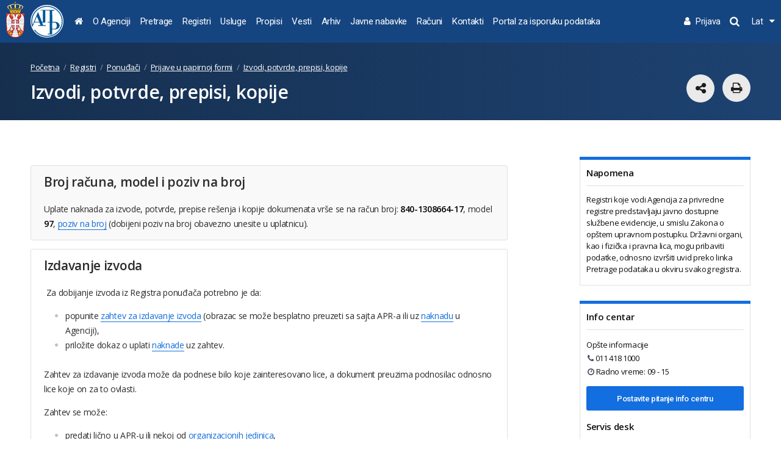

--- FILE ---
content_type: text/html; charset=utf-8
request_url: https://apr.gov.rs/registri/ponu%EF%BF%BD%EF%BF%BDa%EF%BF%BD%EF%BF%BDi/izvodi-potvrde-prepisi-kopije.2365.html
body_size: 41276
content:

<!DOCTYPE html>
<html>


<head>
    <meta name="keywords" content=""/><meta name="robots" content="all"/><meta http-equiv="author" content="Omnicom Solutions doo, http://www.omnicom.rs"/><title>Агенција за привредне регистре | Izvodi, potvrde, prepisi, kopije</title>
    <meta http-equiv="X-UA-Compatible" content="IE=edge">
    <meta name="viewport" content="width=device-width, initial-scale=1">

    <!-- Font integration  -->
    <link href="https://fonts.googleapis.com/css?family=Open+Sans:300,400,600,700,800|Roboto:300,400,500,700,900|PT+Serif:400&amp;subset=cyrillic,cyrillic-ext,latin-ext" rel="stylesheet">
 <link href="/css/apr.css" rel="stylesheet" media="screen">
  <link href="/css/screens.css" rel="stylesheet" media="screen">



    <!-- CSS import -->


    <!-- CSS Print -->
    <link href="/css/print.css" rel="stylesheet" media="print" />

    <!-- Favicon -->
    <link rel="shortcut icon" href="/img/favicon.png" type="image/png" />
    <link rel="icon" href="/img/favicon.png" type="image/png" />
    <link rel="icon" href="/favicon.ico" type="image/x-icon" />

    <!-- Scripts -->
    <script src="/js/jquery-1.12.2.min.js"></script>
    <script src="/js/jquery-ui.min.js" defer></script>
    <script src="/js/slick.js" defer></script>
    <script src="/js/jquery.magnific-popup.min.js" defer></script>
    <script src="/js/jquery.hoverDelay.js" defer></script>
    <script src="/js/sticky.js" defer></script>
    <script src="/js/shareOnNetwork.js" defer></script>


<!-- Google tag (gtag.js) --> <script async src="https://www.googletagmanager.com/gtag/js?id=G-M9MM9EG7CT"></script> <script> window.dataLayer = window.dataLayer || []; function gtag(){dataLayer.push(arguments);} gtag('js', new Date()); gtag('config', 'G-M9MM9EG7CT'); </script>
<script>
  (function(s,t,a,n){s[t]||(s[t]=a,n=s[a]=function(){n.q.push(arguments)},
  n.q=[],n.v=2,n.l=1*new Date)})(window,"InstanaEumObject","ineum");

  ineum('reportingUrl', 'https://instana.apr.gov.rs/eum/');
  ineum('key', '83agBFZwQiyok6k1IghAjw');
  ineum('trackSessions');
</script>
<script defer crossorigin="anonymous" src="https://instana.apr.gov.rs/eum/eum.min.js"></script>

</head>


<body class="page-2365 version-5">
    

<span id="top"></span>
<header>
    <div class="gutter">
        <a class="logo" href="/pocetna.1898.html">
            <span class="grb">
                <img src="/img/grb_col.png" class="screen">
                <img src="/img/grb_col.png" class="print">
            </span>
            <span class="sign">
                <img src="/img/apr-logo-sign.svg" class="screen">
                <img src="/img/apr-logo-sign-black.svg" class="print">
            </span>
            <span class="text">
                <img src="/img/apr-logo-text.svg" class="screen">
                <img src="/img/apr-logo-text-black.svg" class="print">
            </span>
        </a>
        <!-- Main menu -->
        <nav class="main-menu">
            <ul><li id=s_1499 class="has-submenu "><a href='/pocetna.1898.html' ><i class="fa fa-home"></i></a></li><li id=s_1500 class="has-submenu "><a href='/o-agenciji.3015.html' >O Agenciji</a><span class="sub-toggler"></span><div class="submenu"><div class="submenu-wrap"><div class="closeDesktopMenu">zatvori<i class="fa fa-times-circle"></i></div><div class="submenu-lvl1"><ul><li><a   href='/o-agenciji.1902.html' >Osnivanje</a></li><li><a   href='/o-agenciji/organizacija.1903.html' >Organizacija</a></li><li><a   href='/o-agenciji.1904.html' >Upravni odbor</a></li><li><a   href='/o-agenciji/svi-registri-na-jednom-mestu.1905.html' >Svi registri na jednom mestu</a></li><li><a   href='/o-agenciji.1906.html' >Međunarodni odnosi</a></li><li><a   href='/o-agenciji/javni-konkurs.4312.html' >Javni konkurs</a></li><li><a   href='/o-agenciji/standardi-i-sertifikati.4564.html' >Standardi i sertifikati</a></li><li><a data-level2="submenu-1501"  href='/o-agenciji/interna-dokumenta.1908.html' >Interna dokumenta</a></li></ul></div><div class="submenu-lvl2"><div class="submenu-1501 "><ul><li><a  href='/o-agenciji/interna-dokumenta/informator-o-radu-agencije-za-privredne-registre.1909.html' >Informator o radu Agencije za privredne registre</a></li><li><a  href='/o-agenciji/interna-dokumenta/godisnji-izvestaji-o-radu.1910.html' >Godišnji izveštaji o radu</a></li><li><a  href='/o-agenciji/interna-dokumenta/izvestaji-o-finansijskom-poslovanju.1911.html' >Izveštaji o finansijskom poslovanju</a></li><li><a  href='/o-agenciji/interna-dokumenta.1912.html' >Finansijski izveštaji</a></li><li><a  href='/o-agenciji/interna-dokumenta/godisnji-programi-rada.1913.html' >Godišnji programi rada</a></li><li><a  href='/upload/Portals/0/interna dokumenta/APR_program_razvoja.pdf'  target='_blank'>Program razvoja od 2011. do 2013.</a></li><li><a  href='/o-agenciji/interna-dokumenta/finansijski-planovi.1915.html' >Finansijski planovi</a></li><li><a  href='/o-agenciji/interna-dokumenta/interna-revizija.4316.html' >Interna revizija</a></li><li><a  href='/o-agenciji/interna-dokumenta/propisi-u-postupku-javnih-nabavki.4405.html' >Propisi u postupku javnih nabavki</a></li><li><a  href='/upload/Portals/0/interna dokumenta/Unutrasnje_uzbunjivanje/Pravilnik_uzbunjivanje.pdf'  target='_blank'>Pravilnik o postupku unutrašnjeg uzbunjivanja</a></li><li><a  href='/o-agenciji/interna-dokumenta/planovi-javnih-nabavki.4539.html' >Planovi javnih nabavki</a></li><li><a  href='/upload/Portals/0/interna dokumenta/Plan_rodna_ravnopravnost.pdf'  target='_blank'>Plan za ostvarivanje i unapređenje rodne ravnopravnosti</a></li></ul></div></div><div class="submenu-banners"> <div class="side-box main ">  <div class="box-inner"> <h4>Dokumenta</h4>  <ul><li class=""><a href="/upload/Portals/0/interna dokumenta/Za_Informator_o_radu/Agencija_za_privredne_registre__28.10.2024.pdf" target=_blank>Informator o radu Agencije za privredne registre</a></li><li class=""><a href="/propisi.2426.html">Propisi</a></li><li class=""><a href="/о-агенцији/интерна-документа/годишњи-извештаји-о-раду.1046.html">Godišnji izveštaji o radu</a></li><li class=""><a href="/о-агенцији/интерна-документа/извештаји-о-финансијском-пословању.1050.html">Izveštaji o finansijskom poslovanju</a></li><li class=""><a href="/о-агенцији/интерна-документа/годишњи-програми-рада.1052.html">Godišnji programi rada</a></li><li class=""><a href="/о-агенцији/интерна-документа/финансијски-планови.1054.html">Finansijski planovi</a></li><li class=""><a href="https://www.apr.gov.rs/upload/documents/zahtev%20za%20slobodan%20pristup%20informacijama%20od%20javnog%20zna%C4%8Daja%20cir.pdf" target=_blank>Zahtev za slobodan pristup informacijama od javnog značaja</a></li> </ul> </div> </div> <div class="side-box main ">  <div class="box-inner"> <h4>APR na društvenim mrežama</h4>  <ul><li class=""><a href="http://www.youtube.com/user/aprsrbija" target=_blank>APR na YouTube-u</a></li><li class=""><a href="https://www.facebook.com/www.apr.gov.rs/" target=_blank>APR na Facebook-u</a></li><li class=""><a href="https://www.linkedin.com/company/agencija-za-privredne-registre/" target=_blank>APR na LinkedIn-u</a></li> </ul> </div> </div></div></div></div></li><li id=s_1502 class="has-submenu "><a href='https://pretraga.apr.gov.rs' >Pretrage</a><li id=s_1525 class="has-submenu "><a href='/registri.2017.html' >Registri</a><span class="sub-toggler"></span><div class="submenu"><div class="submenu-wrap"><div class="closeDesktopMenu">zatvori<i class="fa fa-times-circle"></i></div><div class="submenu-lvl1"><ul><li><a data-level2="submenu-1526" data-box="banners-1526" href='/registri/privredna-drustva.2019.html' >Privredna društva</a></li><li><a data-level2="submenu-1543" data-box="banners-1543" href='/registri/preduzetnici.2047.html' >Preduzetnici</a></li><li><a data-level2="submenu-1552" data-box="banners-1552" href='/registri/finansijski-izvestaji.2069.html' >Finansijski izveštaji</a></li><li><a data-level2="submenu-2105"  href='/registri/pruzaoci-racunovodstvenih-usluga.4439.html' >Pružaoci računovodstvenih usluga</a></li><li><a data-level2="submenu-1584" data-box="banners-1584" href='/registri/finansijski-lizing.2160.html' >Finansijski lizing</a></li><li><a data-level2="submenu-1594" data-box="banners-1594" href='/registri/zalozno-pravo.2177.html' >Založno pravo</a></li><li><a data-level2="submenu-1605" data-box="banners-1605" href='/registri/mediji.2197.html' >Mediji</a></li><li><a data-level2="submenu-1612" data-box="banners-1612" href='/registri/udruzenja.2207.html' >Udruženja</a></li><li><a data-level2="submenu-1620"  href='/registri/strana-udruzenja.2226.html' >Strana udruženja</a></li><li><a data-level2="submenu-1627" data-box="banners-1627" href='/registri/turizam.2240.html' >Turizam</a></li><li><a data-level2="submenu-1636"  href='/registri/stečajne-mase.2256.html' >Stečajne mase</a></li><li><a data-level2="submenu-1637" data-box="banners-1637" href='/registri/mere-i-podsticaji-regionalnog-razvoja.2263.html' >Mere i podsticaji regionalnog razvoja</a></li><li><a data-level2="submenu-1642"  href='/registri/privredne-komore-i-predstavništva-stranih-privrednih-komora.2271.html' >Privredne komore i predstavništva stranih privrednih komora</a></li><li><a data-level2="submenu-1651"  href='/registri/zadužbine-i-fondacije.2291.html' >Zadužbine i fondacije</a></li><li><a data-level2="submenu-1658"  href='/registri/predstavništva-stranih-zadužbina-i-fondacija.2307.html' >Predstavništva stranih zadužbina i fondacija</a></li><li><a data-level2="submenu-1665"  href='/registri/sportska-udruženja-društva-i-savezi.2321.html' >Sportska udruženja, društva i savezi</a></li><li><a data-level2="submenu-1673" data-box="banners-1673" href='/registri/sudske-zabrane.2340.html' >Sudske zabrane</a></li><li><a data-level2="submenu-1682" data-box="banners-1682" href='/registri/faktoring.2349.html' >Faktoring</a></li><li><a data-level2="submenu-1683"  href='/registri/ponudjaci.2354.html' >Ponuđači</a></li><li><a data-level2="submenu-1690" data-box="banners-1690" href='/registri/ugovori-o-finansiranju-poljoprivredne-proizvodnje.2366.html' >Ugovori o finansiranju poljoprivredne proizvodnje</a></li><li><a data-level2="submenu-1699" data-box="banners-1699" href='/registri/gradjevinske-dozvole.2383.html' >Građevinske dozvole</a></li><li><a data-level2="submenu-1708"  href='/registri/privremena-ograničenja-prava-lica.2393.html' >Privremena ograničenja prava lica</a></li><li><a data-level2="submenu-1709" data-box="banners-1709" href='/registri/centralna-evidencija-stvarnih-vlasnika.2398.html' >Centralna evidencija stvarnih vlasnika</a></li><li><a data-level2="submenu-2048"  href='/registri/zdravstvene-ustanove.4307.html' >Zdravstvene ustanove</a></li><li><a data-level2="submenu-2148"  href='/registri/ustanove-kulture.4568.html' >Ustanove kulture</a></li><li><a data-level2="submenu-2214"  href='/registri/evidencija-proizvodjaca-medijskih-sadrzaja.4774.html' >Evidencija proizvođača medijskih sadržaja</a></li><li><a data-level2="submenu-2249"  href='/registri/registar-kancelarija-komesara-sekcije.4824.html' >Registar Kancelarija Komesara sekcije</a></li></ul></div><div class="submenu-lvl2"><div class="submenu-1526 on"><ul><li><a  href='/registri/privredna-društva/o-registru.2020.html' >O Registru<span>Osnovne informacije o ovom Registru</span></a></li><li><a  href='/registri/privredna-drustva/pretraga-podataka.2022.html' >Pretraga podataka<span>Pristup pretragama podataka koje omogućava APR</span></a></li><li><a  href='/usluge/eusluge/eregistracija-osnivanja-jednočlanog-doo.2405.html' >Uputstva - eRegistracija osnivanja privrednog društva</a></li><li><a  href='/registri/privredna-drustva/uputstva.2028.html' >Uputstva<span>Informacije o potrebnoj dokumentaciji za osnivanje novih privrednih društava, za promene ili brisanje postojećih društava i sl.</span></a></li><li><a  href='/registri/privredna-drustva/obrasci.2042.html' >Obrasci<span>Onlajn popunjavanje ili preuzimanje registracionih prijava i drugih obrazaca zahteva</span></a></li><li><a  href='/registri/privredna-drustva/primeri-akata-drustva.2043.html' >Primeri akata društva<span>Odluke, ugovori i drugi akti</span></a></li><li><a  href='/registri/privredna-drustva/naknade.2044.html' >Naknade<span>Visine svih naknada za registraciju osnivanja, promena i brisanja, i drugih usluga APR-a</span></a></li><li><a  href='/registri/privredna-drustva/izvodi-potvrde-prepisi-kopije.4860.html' >Izvodi, potvrde, prepisi, kopije<span>Dokumenta koja izdaje APR</span></a></li><li><a  href='/registri/privredna-drustva/pitanja-i-odgovori.4515.html' >Pitanja i odgovori<span>Najčešće postavljana pitanja i odgovori na njih</span></a></li></ul></div><div class="submenu-1543 "><ul><li><a  href='/registri/preduzetnici/o-registru.2048.html' >O Registru<span>Osnovne informacije o ovom Registru</span></a></li><li><a  href='/registri/preduzetnici/pretraga-podataka.2050.html' >Pretraga podataka<span>Pristup pretragama podataka koje omogućava APR</span></a></li><li><a  href='/еуслуге/едостављање-финансијских-извештаја/еуслуге/ерегистрација-оснивања-предузетника.1387.html' >Uputstva - eRegistracija preduzetnika</a></li><li><a  href='/registri/preduzetnici/uputstva.2056.html' >Uputstva<span>Informacije o potrebnoj dokumentaciji za osnivanje novih, promene i brisanje postojećih preduzetnika i sl.</span></a></li><li><a  href='/registri/preduzetnici/obrasci.2065.html' >Obrasci<span>Onlajn popunjavanje ili preuzimanje registracionih prijava i drugih obrazaca zahteva</span></a></li><li><a  href='/registri/preduzetnici/naknade.4864.html' >Naknade<span>Visine svih naknada za registraciju osnivanja, promena i brisanja, i drugih usluga APR</span></a></li><li><a  href='/registri/preduzetnici/izvodi-potvrde-prepisi-kopije.4865.html' >Izvodi, potvrde, prepisi, kopije<span>Dokumenta koja izdaje APR</span></a></li></ul></div><div class="submenu-1552 "><ul><li><a  href='/registri/finansijski-izvestaji/o-registru.2070.html' >O Registru<span>Osnovne informacije o ovom Registru</span></a></li><li><a  href='/registri/finansijski-izvestaji/javno-objavlјeni-finansijski-izvestaji-i-ostale-pretrage.2091.html' >Javno objavlјeni finansijski izveštaji i ostale pretrage<span>Pristup pretragama javno objavlјenih izveštaja, predmetima u radu i Evidenciji obveznika</span></a></li><li><a  href='/registri/finansijski-izvestaji/obim-finansijskog-izvestaja-i-obrasci.4559.html' >Obim finansijskog izveštaja i obrasci<span>Obrasci izveštaja i zahteva, obim finansijskih izveštaja i relevantna podzakonska akta</span></a></li><li><a  href='/registri/finansijski-izvestaji/edostavlјanje-finansijskih-izvestaja-odnosno-dokumentacije-.2095.html' >eDostavlјanje finansijskih izveštaja, odnosno dokumentacije <span>Pristup aplikaciji za sastavlјanje i dostavlјanje izveštaja, odnosno dokumentacije i prijava/odjava preduzetnika</span></a></li><li><a  href='/registri/finansijski-izvestaji/uputstva-za-sastavlјanje-i-dostavlјanje-finansijskih-izvestaja-odnosno-dokumentacije-.2100.html' >Uputstva za sastavlјanje i dostavlјanje finansijskih izveštaja, odnosno dokumentacije <span>Vrste zahteva, rokovi i uputstva za njihovo dostavlјanje, računovodstvena regulativa, obaveza revizije i razvrstavanje  </span></a></li><li><a  href='/registri/finansijski-izvestaji/publikacije.2125.html' >Publikacije<span>Publikacije o poslovanju pravnih lica i preduzetnika koje objavljuje APR</span></a></li><li><a  href='/registri/finansijski-izvestaji/apr-bonitet.2129.html' >APR bonitet<span>Ažurne i pouzdane informacije i ocene boniteta za poslovne odluke – skoring i BON izveštaji</span></a></li><li><a  href='/registri/finansijski-izvestaji/izvodi-i-potvrde.2142.html' >Izvodi i potvrde<span>Izvorni finansijski izveštaji, potvrde i overeni prepisi potvrda iz Registra</span></a></li><li><a  href='/registri/finansijski-izvestaji/enarucivanje-izvestaja-i-potvrda.4785.html' >eNaručivanje izveštaja i potvrda<span>Pristup aplikaciji za naručivanje izveštaja i potvrda
</span></a></li><li><a  href='/registri/finansijski-izvestaji/podaci-iz-finansijskih-izvestaja-na-zahtev-korisnika.2139.html' >Podaci iz finansijskih izveštaja na zahtev korisnika<span>Izdavanje podataka prema specifičnim zahtevima i metodologiji korisnika – specijalni aranžmani</span></a></li><li><a  href='/registri/finansijski-izvestaji/naknade.2147.html' >Naknade<span>Visina naknade za objavljivanje i zamenu finansijskih izveštaja i naknada za APR bonitet, podatke, izvode i potvrde</span></a></li><li><a  href='/registri/finansijski-izvestaji/pitanja-i-odgovori.2157.html' >Pitanja i odgovori<span>Najčešće postavljana pitanja i odgovori na njih</span></a></li></ul></div><div class="submenu-2105 "><ul><li><a  href='/registri/pruzaoci-racunovodstvenih-usluga/o-registru.4440.html' >O Registru<span>Osnovne informacije o ovom Registru</span></a></li><li><a  href='https://pretraga.apr.gov.rs/searchPRU' >Pretrage podataka<span>Pristup pretrazi podataka koju omogućava APR</span></a></li><li><a  href='/registri/pruzaoci-racunovodstvenih-usluga/uputstva.4441.html' >Uputstva<span>Informacije o načinu upisa, promenama i brisanju podataka o pružaocima računovodstvenih usluga</span></a></li><li><a  href='/registri/pruzaoci-racunovodstvenih-usluga/obrasci.4442.html' >Obrasci</a></li><li><a  href='/registri/pruzaoci-racunovodstvenih-usluga/potvrde.4528.html' >Potvrde<span>Dokumenta koja izdaje APR</span></a></li></ul></div><div class="submenu-1584 "><ul><li><a  href='/registri/finansijski-lizing/o-registru.2161.html' >O Registru<span>Osnovne informacije o ovom Registru</span></a></li><li><a  href='/registri/finansijski-lizing/pretrazivanje-podataka.2163.html' >Pretraživanje podataka<span>Pristup pretragama podataka koje omogućava APR</span></a></li><li><a  href='/registri/finansijski-lizing/uputstva.2164.html' >Uputstva<span>Informacije o potrebnoj dokumentaciji za registraciju ugovora o lizingu i sl.</span></a></li><li><a  href='/registri/finansijski-lizing/obrasci.2172.html' >Obrasci<span>Onlajn popunjavanje ili preuzimanje svih obrazaca</span></a></li><li><a  href='/registri/finansijski-lizing/izvodi-potvrde-prepisi-resenja-kopije-dokumenata.2173.html' >Izvodi, potvrde, prepisi rešenja, kopije dokumenata<span>Dokumenta koja izdaje APR</span></a></li><li><a  href='/registri/finansijski-lizing/naknade.2174.html' >Naknade<span>Visine svih naknada za registraciju, promene i brisanje, i druge usluge APR</span></a></li><li><a  href='/registri/finansijski-lizing/pitanja-i-odgovori.2175.html' >Pitanja i odgovori<span>Najčešće postavljana pitanja i odgovori na njih</span></a></li><li><a  href='/registri/finansijski-lizing/primena-zakona-u-praksi.2176.html' >Primena zakona u praksi</a></li><li><a  href='/upload/Portals/0/lizing/2021/Uputstvo_za_eksterne_korisnike_13072021.pdf' >Uputstvo za korisnike eLizing aplikacije</a></li></ul></div><div class="submenu-1594 "><ul><li><a  href='/registri/zalozno-pravo/o-registru.2178.html' >O Registru<span>Osnovne informacije o ovom Registru</span></a></li><li><a  href='/registri/zalozno-pravo/pretrazivanje-podataka.2180.html' >Pretraživanje podataka<span>Pristup pretraživanju podataka, koje omogućava APR</span></a></li><li><a  href='/registri/zalozno-pravo/uputstva---zalozno-pravo.2181.html' >Uputstva - založno pravo<span>Informacije o dokumentaciji potrebnoj  za upis, izmene, dopune ili brisanje založnog prava</span></a></li><li><a  href='/registri/zalozno-pravo/uputstva---ugovor-o-prodaji.4428.html' >Uputstva - ugovor o prodaji<span>Informacije o dokumentaciji potrebnoj za upis, izmene, dopune ili brisanje ugovora o prodaji</span></a></li><li><a  href='/registri/zalozno-pravo/obrasci---zalozno-pravo.2191.html' >Obrasci - založno pravo<span>Onlajn popunjavanje ili preuzimanje svih obrazaca</span></a></li><li><a  href='/registri/zalozno-pravo/obrasci---ugovor-o-prodaji.4450.html' >Obrasci - ugovor o prodaji<span>Onlajn popunjavanje ili preuzimanje svih obrazaca</span></a></li><li><a  href='/registri/zalozno-pravo/modeli-dokumenata.2196.html' >Modeli dokumenata<span>Primeri ugovora, izjave, punomoćja</span></a></li><li><a  href='/registri/založno-pravo/izvodi-potvrde-prepisi-rešenja-kopije-dokumenata.2192.html' >Izvodi, potvrde, prepisi rešenja, kopije dokumenata<span>Dokumenta koja izdaje APR</span></a></li><li><a  href='/registri/založno-pravo/naknade.2193.html' >Naknade<span>Visine svih naknada za registraciju založnog prava i drugih usluga APR</span></a></li><li><a  href='/registri/založno-pravo/pitanja-i-odgovori.2194.html' >Pitanja i odgovori<span>Najčešće postavljana pitanja i odgovori na njih</span></a></li><li><a  href='/registri/založno-pravo/primena-zakona-u-praksi.2195.html' >Primena zakona u praksi</a></li><li><a  href='/upload/Portals/0/zaloga/2022/Korisnicko_uputstvo_za_Portal_eReza_Verija_1.0.docx' >Uputstvo za korisnike eZaloga aplikacije</a></li></ul></div><div class="submenu-1605 "><ul><li><a  href='/registri/mediji/o-registru-.2198.html' >O Registru <span>Osnovne informacije o ovom Registru</span></a></li><li><a  href='/registri/mediji/pretraga-podataka.2199.html' >Pretraga podataka<span>Pristup pretragama podataka koje omogućava APR</span></a></li><li><a  href='/registri/mediji/uputstva.2203.html' >Uputstva<span>Informacije o upisu medija u Registar</span></a></li><li><a  href='/registri/mediji/obrasci.2204.html' >Obrasci<span>Onlajn popunjavanje ili preuzimanje obrazaca</span></a></li><li><a  href='/registri/mediji/naknade.4851.html' >Naknade<span>Visine naknada za upis, promene i brisanje medija i drugih usluga u okviru ovog Registra</span></a></li><li><a  href='/registri/mediji/izvodi-potvrde-prepisi-kopije.4852.html' >Izvodi, potvrde, prepisi, kopije<span>Dokumenta koja izdaje APR</span></a></li></ul></div><div class="submenu-1612 "><ul><li><a  href='/registri/udruzenja/o-registru.2208.html' >O Registru<span>Osnovne informacije o ovom Registru</span></a></li><li><a  href='/registri/udruženja/pretraga-podataka.2209.html' >Pretraga podataka<span>Pristup pretragama podataka koje omogućava APR</span></a></li><li><a  href='/registri/udruzenja/uputstva.2216.html' >Uputstva<span>Informacije o potrebnoj dokumentaciji za upis/osnivanje, promene i brisanje udruženja i saveza udruženja</span></a></li><li><a  href='http://pretraga2.apr.gov.rs/PretragaUdruzenjaBrisanihPoSluzbenojDuznosti/' >Oglasna tabla rešenja o brisanju neusklađenih udruženja i društvenih organizacija iz registra</a></li><li><a  href='/registri/udruženja/obrasci.2223.html' >Obrasci<span>Onlajn popunjavanje ili preuzimanje svih obrazaca</span></a></li><li><a  href='/registri/udruzenja/naknade.4871.html' >Naknade<span>Visine naknada za upis, promene i brisanje udruženja i druge usluge u okviru ovog Registra</span></a></li><li><a  href='/registri/udruzenja/izvodi-potvrde-prepisi-kopije.4872.html' >Izvodi, potvrde, prepisi, kopije<span>Dokumenta koja izdaje APR</span></a></li></ul></div><div class="submenu-1620 "><ul><li><a  href='/registri/strana-udruzenja/o-registru.2227.html' >O Registru<span>Osnovne informacije o ovom Registru</span></a></li><li><a  href='/registri/strana-udruženja/pretraga-podataka-.2228.html' >Pretraga podataka <span>Pristup pretragama podataka koje omogućava APR</span></a></li><li><a  href='/registri/strana-udruzenja/uputstva.2232.html' >Uputstva<span>Informacije o potrebnoj dokumentaciji za upis, promene i brisanje predstavništava stranih udruženja</span></a></li><li><a  href='/registri/strana-udruženja/obrasci.2237.html' >Obrasci<span>Onlajn popunjavanje ili preuzimanje svih obrazaca</span></a></li><li><a  href='/registri/strana-udruzenja/naknade.4875.html' >Naknade<span>Visine naknada za upis, promene i brisanje stranih predstavništava i drugih usluga u okviru ovog Registra</span></a></li><li><a  href='/registri/strana-udruzenja/izvodi-potvrde-prepisi-kopije.4877.html' >Izvodi, potvrde, prepisi, kopije<span>Dokumenta koja izdaje APR</span></a></li></ul></div><div class="submenu-1627 "><ul><li><a  href='/registri/turizam/o-registru.2241.html' >O Registru<span>Osnovne informacije o ovom Registru</span></a></li><li><a  href='/registri/turizam/pretraga-podataka.2242.html' >Pretraga podataka<span>Pristup pretragama podataka</span></a></li><li><a  href='/registri/turizam/uputstva.2246.html' >Uputstva<span>Informacije o potrebnoj dokumentaciji za registraciju turističkih agencija organizatora i posrednika, za promene i brisanje turističkih agencija, evidentiranje u Registru i sl</span></a></li><li><a  href='/registri/turizam/obrasci.2251.html' >Obrasci<span>Onlajn popunjavanje ili preuzimanje obrazaca</span></a></li><li><a  href='/registri/turizam/naknade.4857.html' >Naknade<span>Visine naknada za registraciju, evidenciju i druge usluge</span></a></li><li><a  href='/registri/turizam/izvodi-potvrde-prepisi-kopije.4856.html' >Izvodi, potvrde, prepisi, kopije<span>Dokumenta koja izdaje APR</span></a></li><li><a  href='/registri/turizam/pitanja-i-odgovori.2254.html' >Pitanja i odgovori<span>Najčešće postavljana pitanja i odgovori na njih</span></a></li><li><a  href='/registri/turizam/odluke.2255.html' >Odluke<span>Odluke objavljene 2011. i 2012. godine </span></a></li></ul></div><div class="submenu-1636 "><ul><li><a  href='/registri/stečajne-mase.2257.html' >O Registru<span>Osnovne informacije o ovom Registru</span></a></li><li><a  href='/registri/stečajne-mase.2258.html' >Pretraga podataka<span>Pristup pretragama podataka koje omogućava APR</span></a></li><li><a  href='/registri/stecajne-mase/uputstva.2259.html' >Uputstva<span>Informacije o potrebnoj dokumentaciji za registraciju stečajnih masa, kao i njihovim promenama i brisanju iz Registra</span></a></li><li><a  href='/registri/stečajne-mase.2260.html' >Obrasci<span>Onlajn popunjavanje ili preuzimanje obrazaca</span></a></li><li><a  href='/registri/stečajne-mase.2261.html' >Naknade<span>Visine naknada za registraciju, promene i brisanje stečajnih masa</span></a></li><li><a  href='/registri/stecajne-mase/izvodi-potvrde-prepisi-kopije.2262.html' >Izvodi, potvrde, prepisi, kopije<span>Dokumenta koja izdaje APR</span></a></li></ul></div><div class="submenu-1637 "><ul><li><a  href='/registri/mere-i-podsticaji-regionalnog-razvoja/o-registru.2264.html' >O Registru<span>Osnovne informacije o ovom Registru</span></a></li><li><a  href='https://pretraga2.apr.gov.rs/APRMapePodsticaja/ChangeLanguage/ChangeLanguage?language=sr-Latn'  target='_blank'>Mapa Registra<span>Pristup Mapi Registra</span></a></li><li><a  href='/registri/mere-i-podsticaji-regionalnog-razvoja/uputstva.2269.html' >Uputstva<span>Uputstva za obveznike unosa podataka</span></a></li><li><a  href='/registri/mere-i-podsticaji-regionalnog-razvoja/obrasci.2270.html' >Obrasci</a></li></ul></div><div class="submenu-1642 "><ul><li><a  href='/registri/privredne-komore-i-predstavništva-stranih-privrednih-komora/o-registrima-.2272.html' >O Registrima <span>Osnovne informacije o ovim Registrima</span></a></li><li><a  href='/registri/privredne-komore-i-predstavništva-stranih-privrednih-komora/pretraga-podataka-o-privrednim-komorama-i-predstavništvima-stranih-privrednih-komora.2273.html' >Pretraga podataka o privrednim komorama i predstavništvima stranih privrednih komora<span>Pristup pretraživanju podataka koje omogućava APR</span></a></li><li><a  href='/registri/privredne-komore-i-predstavnistva-stranih-privrednih-komora/uputstva-za-registraciju-privredne-komore.2277.html' >Uputstva za registraciju privredne komore<span>Informacije o potrebnoj dokumentaciji za osnivanje, promene i brisanje privredne komore</span></a></li><li><a  href='/registri/privredne-komore-i-predstavnistva-stranih-privrednih-komora/uputstva-za-registraciju-predstavnistva-stranih-privrednih-komora.2282.html' >Uputstva za registraciju predstavništva stranih privrednih komora<span>Informacije o potrebnoj dokumentaciji za osnivanje, promene i brisanje predstavništva strane privredne komore</span></a></li><li><a  href='/registri/privredne-komore-i-predstavnistva-stranih-privrednih-komora/obrasci-za-registraciju-privrednih-komora.2287.html' >Obrasci za registraciju privrednih komora<span>Onlajn popunjavanje ili preuzimanje registracionih prijava i drugih obrazaca zahteva</span></a></li><li><a  href='/registri/privredne-komore-i-predstavništva-stranih-privrednih-komora/obrasci-za-registraciju-predstavništava-stranih-privrednih-komora.2288.html' >Obrasci za registraciju predstavništava stranih privrednih komora<span>Onlajn popunjavanje ili preuzimanje registracionih prijava i drugih obrazaca zahteva</span></a></li><li><a  href='/registri/privredne-komore-i-predstavnistva-stranih-privrednih-komora/naknade.4886.html' >Naknade<span>Visine svih naknada za registraciju osnivanja, promena i brisanja, i drugih usluga APR-a</span></a></li><li><a  href='/registri/privredne-komore-i-predstavnistva-stranih-privrednih-komora/izvodi-potvrde-prepisi-kopije.4887.html' >Izvodi, potvrde, prepisi, kopije<span>Dokumenta koja izdaje APR</span></a></li></ul></div><div class="submenu-1651 "><ul><li><a  href='/registri/zadužbine-i-fondacije/o-registru.2292.html' >O Registru<span>Osnovne informacije o ovom Registru</span></a></li><li><a  href='/registri/zadužbine-i-fondacije/pretraga-podataka.2293.html' >Pretraga podataka<span>Pristup pretragama podataka koje omogućava APR</span></a></li><li><a  href='/registri/zaduzbine-i-fondacije/uputstva.2298.html' >Uputstva<span>Informacije o potrebnoj dokumentaciji za upis usklađivanja, osnivanje, promene i brisanje zadužbina i fondacija</span></a></li><li><a  href='/registri/zadužbine-i-fondacije/obrasci.2304.html' >Obrasci<span>Onlajn popunjavanje ili preuzimanje svih obrazaca</span></a></li><li><a  href='/registri/zaduzbine-i-fondacije/naknade.4890.html' >Naknade<span>Visine naknada za upis, promene i brisanje zadužbina i fondacija i druge usluge u okviru ovog Registra</span></a></li><li><a  href='/registri/zaduzbine-i-fondacije/izvodi-potvrde-prepisi-kopije.4893.html' >Izvodi, potvrde, prepisi, kopije<span>Dokumenta koja izdaje APR</span></a></li></ul></div><div class="submenu-1658 "><ul><li><a  href='/registri/predstavništva-stranih-zadužbina-i-fondacija/o-registru.2308.html' >O Registru<span>Osnovne informacije o ovom Registru</span></a></li><li><a  href='/registri/predstavništva-stranih-zadužbina-i-fondacija/pretraga-podataka.2309.html' >Pretraga podataka<span>Pristup pretragama podataka koje omogućava APR</span></a></li><li><a  href='/registri/predstavnistva-stranih-zaduzbina-i-fondacija/uputstva.2313.html' >Uputstva<span>Informacije o potrebnoj dokumentaciji za osnivanje, promene i brisanje predstavništava stranih zadužbina i fondacija</span></a></li><li><a  href='/registri/predstavnistva-stranih-zaduzbina-i-fondacija/obrasci.2318.html' >Obrasci<span>Onlajn popunjavanje ili preuzimanje svih obrazaca</span></a></li><li><a  href='/registri/predstavnistva-stranih-zaduzbina-i-fondacija/naknade.4897.html' >Naknade<span>Visine naknada za upis, promene i brisanje predstavništva stranih zadužbina i fondacija i druge usluge u okviru ovog Registra</span></a></li><li><a  href='/registri/predstavnistva-stranih-zaduzbina-i-fondacija/izvodi-potvrde-prepisi-kopije.4896.html' >Izvodi, potvrde, prepisi, kopije<span>Dokumenta koja izdaje APR</span></a></li></ul></div><div class="submenu-1665 "><ul><li><a  href='/registri/sportska-udruženja-društva-i-savezi/o-registru.2322.html' >O Registru<span>Osnovne informacije o ovom Registru</span></a></li><li><a  href='/registri/sportska-udruženja-društva-i-savezi/pretraga-podataka.2323.html' >Pretraga podataka<span>Pristup pretragama podataka koje omogućava APR</span></a></li><li><a  href='/registri/sportska-udruženja-društva-i-savezi/uputstva.2329.html' >Uputstva<span>Informacije o potrebnoj dokumentaciji za osnivanje udruženja, društava i saveza u oblasti sporta, za promene ili brisanje postojećih i sl.</span></a></li><li><a  href='/registri/sportska-udruženja-društva-i-savezi/obrasci.2336.html' >Obrasci<span>Onlajn popunjavanje ili preuzimanje svih obrazaca</span></a></li><li><a  href='/registri/sportska-udruženja-društva-i-savezi/primeri-akata.2337.html' >Primeri akata<span>Odluke i drugi akti</span></a></li><li><a  href='/registri/sportska-udruzenja-drustva-i-savezi/naknade.4900.html' >Naknade<span>Visine svih naknada za registraciju i druge usluge APR</span></a></li><li><a  href='/registri/sportska-udruzenja-drustva-i-savezi/izvodi-potvrde-prepisi-kopije.4901.html' >Izvodi, potvrde, prepisi, kopije<span>Dokumenta koja izdaje APR</span></a></li></ul></div><div class="submenu-1673 "><ul><li><a  href='/registri/sudske-zabrane/o-registru.2341.html' >O Registru<span>Osnovne informacije o ovom Registru</span></a></li><li><a  href='/registri/sudske-zabrane/pretraživanje-podataka.2343.html' >Pretraživanje podataka<span>Pristup pretraživanju podataka koje omogućava APR</span></a></li><li><a  href='/registri/sudske-zabrane/uputstva.2344.html' >Uputstva<span>Informacije o načinu podnošenja registracione prijave i pretraživanju podataka</span></a></li><li><a  href='/registri/sudske-zabrane/obrasci.2346.html' >Obrasci<span>Onlajn popunjavanje ili preuzimanje registracionih prijava i drugih obrazaca zahteva</span></a></li><li><a  href='/registri/sudske-zabrane/izvodi-potvrde-prepisi-rešenja-kopije-dokumenata.2345.html' >Izvodi, potvrde, prepisi rešenja, kopije dokumenata<span>Dokumenta koja izdaje APR</span></a></li><li><a  href='/registri/sudske-zabrane/naknade.4906.html' >Naknade<span>Visine svih naknada za registraciju podataka o privremenim merama</span></a></li><li><a  href='/registri/sudske-zabrane/pitanja-i-odgovori.2348.html' >Pitanja i odgovori<span>Najčešće postavljana pitanja i odgovori na njih</span></a></li></ul></div><div class="submenu-1682 "><ul><li><a  href='/registri/faktoring.2350.html' >O Registru<span>Osnovne informacije o ovom Registru</span></a></li><li><a  href='/registri/faktoring/pretraga-podataka.2351.html' >Pretraga podataka<span>Pristup pretraživanju podataka koje omogućava APR</span></a></li><li><a  href='https://pretraga.apr.gov.rs/faktoringLista'  target='_blank'>Lista faktoring društava<span>Pregled privrednih društava koja imaju odobrenje za obavljanje posla faktoringa</span></a></li><li><a  href='/registri/faktoring/potvrde-kopije.2353.html' >Potvrde, kopije<span>Dokumenta koja izdaje APR</span></a></li></ul></div><div class="submenu-1683 "><ul><li><a  href='/registri/ponuđači/o-registru.2355.html' >O Registru<span>Osnovne informacije o ovom Registru</span></a></li><li><a  href='/registri/ponuđači/pretraga-podataka.2356.html' >Pretraga podataka<span>Pristup pretragama podataka koje omogućava APR</span></a></li><li><a  href='/registri/ponudjaci/prijave-u-elektronskoj-formi.4844.html' >Prijave u elektronskoj formi</a></li><li><a  href='/registri/ponudjaci/prijave-u-papirnoj-formi.4706.html' >Prijave u papirnoj formi</a></li></ul></div><div class="submenu-1690 "><ul><li><a  href='/registri/ugovori-o-finansiranju-poljoprivredne-proizvodnje/o-registru.2367.html' >O Registru<span>Osnovne informacije o ovom Registru</span></a></li><li><a  href='/registri/ugovori-o-finansiranju-poljoprivredne-proizvodnje/pretraživanje-podataka.2369.html' >Pretraživanje podataka<span>Pristup pretragama podataka koje omogućava APR</span></a></li><li><a  href='/registri/ugovori-o-finansiranju-poljoprivredne-proizvodnje/uputstva.2370.html' >Uputstva<span>Informacije o potrebnoj dokumentaciji za upis ugovora, izmenu podataka, upis prestanka ugovora ili brisanje podataka o registrovanom ugovoru o finansiranju poljoprivredne proizvodnje</span></a></li><li><a  href='/registri/ugovori-o-finansiranju-poljoprivredne-proizvodnje/obrasci.2379.html' >Obrasci<span>Onlajn popunjavanje ili preuzimanje svih obrazaca</span></a></li><li><a  href='/registri/ugovori-o-finansiranju-poljoprivredne-proizvodnje/modeli-dokumenata/modeli-dokumenata.4342.html' >Modeli dokumenata<span>Primeri ugovora i punomoćja</span></a></li><li><a  href='/registri/ugovori-o-finansiranju-poljoprivredne-proizvodnje/izvodi-potvrde-i-kopije-dokumenata.2380.html' >Izvodi, potvrde i kopije dokumenata<span>Dokumenta koja izdaje APR</span></a></li><li><a  href='/registri/ugovori-o-finansiranju-poljoprivredne-proizvodnje/naknade.2381.html' >Naknade<span>Visine svih naknada za upis, promene, brisanje i druge usluge APR</span></a></li><li><a  href='/registri/ugovori-o-finansiranju-poljoprivredne-proizvodnje/pitanja-i-odgovori.2382.html' >Pitanja i odgovori<span>Najčešće postavljana pitanja i odgovori na njih</span></a></li></ul></div><div class="submenu-1699 "><ul><li><a  href='/registri/gradjevinske-dozvole/o-evidenciji.2385.html' >O Evidenciji<span>Osnovne informacije o ovoj evidenciji</span></a></li><li><a  href='https://ceop.apr.gov.rs/eregistrationportal/Public/Manage/Publications'  target='_blank'>Pretraga podataka</a></li><li><a  href='https://ceop.apr.gov.rs/eregistrationportal/Public/Home/Help'  target='_blank'>Uputstva</a></li><li><a  href='/registri/gradjevinske-dozvole/video-uputstva.2389.html'  target='_blank'>Video uputstva</a></li><li><a  href='/upload/Portals/0/Gradjevinske dozvole/Tehnicko_uputstvo_Digitalno_potpisivanje__1_.pdf' >Korisničko uputstvo - digitalno potpisivanje</a></li><li><a  href='/registri/građevinske-dozvole/naknade.2391.html' >Naknade</a></li><li><a  href='http://gradjevinskedozvole.rs/pitanja-i-odgovori.php'  target='_blank'>Pitanja i odgovori</a></li><li><a  href='/registri/gradjevinske-dozvole/objedinjeni-spisak-imalaca-javnih-ovlascenja-(ijo).4477.html' >Objedinjeni spisak imalaca javnih ovlašćenja (IJO)</a></li></ul></div><div class="submenu-1708 "><ul><li><a  href='/registri/privremena-ogranicenja-prava-lica/o-evidenciji.2394.html' >O Evidenciji</a></li><li><a  href='https://crp.apr.gov.rs/eregistrationportal/Public/Manage/ActiveRestrictions'  target='_blank'>Pretrage podataka</a></li><li><a  href='https://www.youtube.com/playlist?list=PLjadtsoBOW2dqyjloJxpfMyLNMopBP_Qc' >Uputstva</a></li><li><a  href='http://apr.gov.rs/Portals/0/zakoni%20uredbe%20pravilnici/Pravilnici/PRAVILNIK%20O%20KLASIFIKACIJI%20OSNOVA%20PREVREMENOG%20OGRANI%C4%8CENJA%20PRAVA31052016.pdf?ver=2016-05-31-153321-237' >Klasifikacija osnova privremenog ograničenja prava</a></li></ul></div><div class="submenu-1709 "><ul><li><a  href='/registri/centralna-evidencija-stvarnih-vlasnika/o-evidenciji.2399.html' >O Evidenciji<span>Osnovne informacije o ovoj Evidenciji</span></a></li><li><a  href='https://cesv.apr.gov.rs/ESVPortal/'  target='_blank'>Pristup evidenciji</a></li><li><a  href='/registri/centralna-evidencija-stvarnih-vlasnika/uputstva.2401.html' >Uputstva<span>Informacije o evidentiranju i pretraživanju podataka o stvarnom vlasniku</span></a></li><li><a  href='/registri/centralna-evidencija-stvarnih-vlasnika/pitanja-i-odgovori.2402.html' >Pitanja i odgovori<span>Najčešće postavljana pitanja i odgovori na njih</span></a></li><li><a  href='/registri/centralna-evidencija-stvarnih-vlasnika/izvodi-i-potvrde.4418.html' >Izvodi i potvrde<span>Dokumenta koja izdaje APR</span></a></li><li><a  href='/registri/centralna-evidencija-stvarnih-vlasnika/obrasci.4419.html' >Obrasci<span>Onlajn popunjavanje i preuzimanje obrazaca</span></a></li><li><a  href='/registri/centralna-evidencija-stvarnih-vlasnika/postupanje-u-slucaju-nesaglasnosti-podataka-o-stvarnom-vlasniku.4806.html' >Postupanje u slučaju nesaglasnosti podataka o stvarnom vlasniku</a></li></ul></div><div class="submenu-2048 "><ul><li><a  href='/registri/zdravstvene-ustanove/o-registru.4308.html' >O Registru<span>Osnovne informacije o ovom Registru</span></a></li><li><a  href='/registri/zdravstvene-ustanove/pretraga-podataka.4394.html' >Pretraga podataka<span>Pristup pretraživanju podataka koje omogućava APR</span></a></li><li><a  href='/registri/zdravstvene-ustanove/uputstva.4357.html' >Uputstva<span>Informacije o dokumentaciji za osnivanje, promene ili brisanje zdravstvene ustanove, kao i upisu usklađivanja zdravstvenih ustanova</span></a></li><li><a  href='/registri/zdravstvene-ustanove/obrasci.4375.html' >Obrasci<span>Onlajn popunjavanje ili preuzimanje registracionih prijava i drugih obrazaca zahteva</span></a></li><li><a  href='/registri/zdravstvene-ustanove/naknade.4881.html' >Naknade<span>Visine svih naknada za registraciju osnivanja, promena i brisanja, i drugih usluga APR-a</span></a></li><li><a  href='/registri/zdravstvene-ustanove/izvodi-potvrde-prepisi-kopije.4880.html' >Izvodi, potvrde, prepisi, kopije<span>Dokumenta koja izdaje APR</span></a></li></ul></div><div class="submenu-2148 "><ul><li><a  href='/registri/ustanove-kulture/o-registru.4569.html' >O Registru<span>Osnovne informacije o ovom Registru</span></a></li><li><a  href='/registri/ustanove-kulture/pretraga-podataka.4637.html' >Pretraga podataka<span>Pristup pretraživanju podataka koje omogućava APR</span></a></li><li><a  href='/registri/ustanove-kulture/uputstva.4621.html' >Uputstva<span>Informacije o dokumentaciji za osnivanje, promene ili brisanje ustanova kulture, kao i upisu usklađivanja ustanova kulture</span></a></li><li><a  href='/registri/ustanove-kulture/obrasci.4638.html' >Obrasci<span>Onlajn popunjavanje ili preuzimanje registracionih prijava i drugih obrazaca zahteva</span></a></li><li><a  href='/registri/ustanove-kulture/naknade.4867.html' >Naknade<span>Visine svih naknada za registraciju osnivanja, promena i brisanja, i drugih usluga APR-a</span></a></li><li><a  href='/registri/ustanove-kulture/izvodi-potvrde-prepisi-kopije.4869.html' >Izvodi, potvrde, prepisi, kopije<span>Dokumenta koja izdaje APR</span></a></li></ul></div><div class="submenu-2214 "><ul><li><a  href='/registri/evidencija-proizvodjaca-medijskih-sadrzaja/o-evidenciji.4775.html' >O Evidenciji</a></li><li><a  href='/registri/evidencija-proizvodjaca-medijskih-sadrzaja/uputstva.4776.html' >Uputstva</a></li><li><a  href='/registri/evidencija-proizvodjaca-medijskih-sadrzaja/obrasci.4781.html' >Obrasci</a></li><li><a  href='https://pretraga5.apr.gov.rs/epms' >Pretraga podataka</a></li><li><a  href='/registri/evidencija-proizvodjaca-medijskih-sadrzaja/potvrde.4797.html' >Potvrde</a></li></ul></div><div class="submenu-2249 "><ul><li><a  href='/registri/registar-kancelarija-komesara-sekcije/o-registru.4825.html' >O Registru<span>Osnovne informacije o ovom Registru</span></a></li><li><a  href='/registri/registar-kancelarija-komesara-sekcije/pretraga-podataka.4826.html' >Pretraga podataka<span>Pristup pretragama podataka koje omogućava APR</span></a></li><li><a  href='/registri/registar-kancelarija-komesara-sekcije/uputstva.4827.html' >Uputstva<span>Informacije o potrebnoj dokumentaciji za registraciju Kancelarije Komesara sekcije, za promene i brisanje Kancelarija iz Registra</span></a></li><li><a  href='/registri/registar-kancelarija-komesara-sekcije/obrasci.4828.html' >Obrasci<span>Onlajn popunjavanje ili preuzimanje registracionih prijava i drugih obrazaca zahteva</span></a></li><li><a  href='/registri/registar-kancelarija-komesara-sekcije/izvodi-potvrde-prepisi-kopije.4829.html' >Izvodi, potvrde, prepisi, kopije<span>Dokumenta koja izdaje APR</span></a></li></ul></div></div><div class="submenu-banners"> <div class="banners-1526"> <div class="side-box">  <div class="box-inner"> <h4>Srbija stvara mogućnosti</h4>  <ul><li class=""><a href="https://inovacije.srbijastvara.rs/" target=_blank>Vodič kroz mere podrške razvoju inovativne privrede</a></li> </ul> </div> </div> <div class="side-box">  <div class="box-inner"> <h4>eRegistracija privrednih subjekata</h4>  <ul><li class=""><a href="https://ereps.apr.gov.rs" target=_blank>Pristup aplikaciji</a></li><li class=""><a href="/upload/Portals/0/privredna drustva/2023/Vodic_u_slikama___osnivanje_jednoclanog_doo_2023._v2.0.pdf" target=_blank>Vodič u slikama kroz e-registraciju jednočlanog DOO</a></li><li class=""><a href="https://www.apr.gov.rs/upload/Portals/0/privredna%20drustva/2023/Korisnicko_uputstvo_APR___Portal_2023___osnivanje.pdf" target=_blank>Uputstvo za korisnike u pdf formatu</a></li> </ul> </div> </div> <div class="side-box">  <div class="box-inner"> <h4>eUprava</h4>  <ul><li class=""><a href="https://euprava.gov.rs/pokretanje-biznisa" target=_blank>Pokretanje biznisa</a></li> </ul> </div> </div> </div> <div class="banners-1543"> <div class="side-box">  <div class="box-inner"> <h4>Srbija stvara mogućnosti</h4>  <ul><li class=""><a href="https://inovacije.srbijastvara.rs/" target=_blank>Vodič kroz mere podrške razvoju inovativne privrede</a></li> </ul> </div> </div> <div class="side-box">  <div class="box-inner"> <h4>eRegistracija preduzetnika</h4>  <ul><li class=""><a href="/usluge/eservisi/eregistracija-osnivanja-preduzetnika.2406.html">eRegistracija preduzetnika</a></li><li class=""><a href="https://ereps.apr.gov.rs" target=_blank>Pristup aplikaciji</a></li><li class=""><a href="https://www.apr.gov.rs/upload/Portals/0/privredna%20drustva/2023/Korisnicko_uputstvo_APR___Portal_2023___osnivanje.pdf" target=_blank>Uputstvo za korisnike u pdf formatu</a></li><li class=""><a href="/upload/Portals/0/privredna drustva/2023/Uputstvo_za_eplacanje_drustva_preduzetnici.pdf" target=_blank>Tehničko uputstvo za elektronsko plaćanje naknade</a></li> </ul> </div> </div> <div class="side-box">  <div class="box-inner"> <h4>eUprava</h4>  <ul><li class=""><a href="https://euprava.gov.rs/pokretanje-biznisa" target=_blank>Pokretanje biznisa</a></li> </ul> </div> </div> </div> <div class="banners-1552"> <div class="side-box">  <div class="box-inner"> <h4>Bonitet i analize</h4>  <ul><li class="box-strong box-no-arrow"><a href="/registri/finansijski-izvestaji/apr-bonitet.2129.html">APR Bonitet</a></li><li class=""><a href="/registri/finansijski-izveštaji/apr-bonitet/skoring.2130.html">Skoring</a></li><li class=""><a href="/registri/finansijski-izveštaji/apr-bonitet/bon-izveštaji.2135.html">BON izveštaji</a></li><li class="box-strong box-no-arrow"><a href="/registri/finansijski-izvestaji/publikacije.2125.html">Publikacije</a></li><li class=""><a href="/registri/finansijski-izvestaji/publikacije/godisnji--bilten-finansijskih-izvestaja.2127.html">Godišnji bilten finansijskih izveštaja</a></li><li class=""><a href="/registri/finansijski-izvestaji/publikacije/makroekonomske-analize.2126.html">Makroekonomske analize</a></li><li class=""><a href="/registri/finansijski-izvestaji/publikacije/sto-naj-privrednih-drustava.2128.html">STO NAJ... privrednih društava</a></li> </ul> </div> </div> </div> <div class="banners-1584"> <div class="side-box">  <div class="box-inner"> <h4>Usluge Registra</h4>  <ul><li class=""><a href="/registri/finansijski-lizing/izvodi-potvrde-prepisi-resenja-kopije-dokumenata.2173.html">Izdavanje izvoda, potvrda, prepisa rešenja i kopija dokumenata</a></li> </ul> </div> </div> </div> <div class="banners-1594"> <div class="side-box">  <div class="box-inner"> <h4>Usluge Registra</h4>  <ul><li class=""><a href="/registri/zalozno-pravo/izvodi-potvrde-prepisi-resenja-kopije-dokumenata.2192.html">Izdavanje izvoda, potvrda, prepisa rešenja i kopija dokumenata</a></li> </ul> </div> </div> <div class="side-box">  <div class="box-inner"> <h4>Pretraživanje podataka</h4>  <ul><li class=""><a href="https://rezapretraga.apr.gov.rs/AprReza/#/public/view-data/30" target=_blank>Pretraživanje po ZL. Broju</a></li><li class=""><a href="https://rezapretraga.apr.gov.rs/AprReza/#/public/general-borrower-search-new/32" target=_blank>Pretraživanje založnih prava po zalogodavcu</a></li><li class=""><a href="https://rezapretraga.apr.gov.rs/AprReza/#/public/app-general-subject-search/31" target=_blank>Pretraživanje po predmetu založnog prava/ugovora o prodaji</a></li> </ul> </div> </div> </div> <div class="banners-1605"> <div class="side-box">  <div class="box-inner"> <h4>Informacije o upisu medija u registar</h4>  <ul><li class=""><a href="/registri/mediji/uputstva.2203.html">Uputstva</a></li> </ul> </div> </div> </div> <div class="banners-1612"> <div class="side-box">  <div class="box-inner"> <h4>Brošura Kancelarije za saradnju sa civilnim društvom</h4>  <ul><li class=""><a href="/upload/Portals/0/udruzenja/2020/Brosura/Brosura_Sta_bi_trebalo_da_znate_kada_osnivate_udruzenje__zaduzbinu_ili_fondaciju.pdf" target=_blank>Šta bi trebalo da znate kada osnivate udruženje, zadužbinu ili fondaciju?</a></li> </ul> </div> </div> </div> <div class="banners-1627"> <div class="side-box">  <div class="box-inner"> <h4>Uputstva</h4>  <ul><li class=""><a href="/registri/turizam/uputstva.2247.html">Opšta uputstva</a></li><li class=""><a href="/registri/turizam/uputstva.2248.html">Turističke agencije organizatori putovanja</a></li><li class=""><a href="/registri/turizam/uputstva.2249.html">Turističke agencije posrednici u turizmu</a></li><li class=""><span>Evidentiranje u Registru turizma - u pripremi</span></li> </ul> </div> </div> </div> <div class="banners-1637"> <div class="side-box">  <div class="box-inner"> <h4>Podaci na zahtev korisnika</h4>  <ul><li class=""><a href="/usluge/epodaci-na-zahtev-korisnika/podaci-za-državne-organe-i-lokalnu-samoupravu.2412.html">Podaci za državne organe i lokalnu samoupravu</a></li> </ul> </div> </div> <div class="side-box">  <div class="box-inner"> <h4>Podsticaji regionalnog razvoja</h4>  <ul><li class=""><a href="http://pretraga2.apr.gov.rs/APRMapePodsticaja/ChangeLanguage/ChangeLanguage?language=sr-Latn" target=_blank>Mapa Registra</a></li> </ul> </div> </div> </div> <div class="banners-1673"> <div class="side-box">  <div class="box-inner"> <h4>Usluge Registra</h4>  <ul><li class=""><a href="/registri/sudske-zabrane/izvodi-potvrde-prepisi-resenja-kopije-dokumenata.2345.html">Izdavanje izvoda, potvrda, prepisa rešenja i kopija dokumenata</a></li> </ul> </div> </div> <div class="side-box">  <div class="box-inner"> <h4>Pretraživanje podataka</h4>  <ul><li class=""><a href="http://pretraga2.apr.gov.rs/RegSzPublicWebSearch/Search/Searchbyid" target=_blank>Pretraživanje po SZ. Broju</a></li><li class=""><a href="http://pretraga2.apr.gov.rs/RegSzPublicWebSearch/Search/SearchByParty" target=_blank>Pretraživanje po dužniku</a></li><li class=""><a href="http://pretraga2.apr.gov.rs/RegSzPublicWebSearch/Search/SearchByMatter" target=_blank>Pretraživanje po predmetu</a></li> </ul> </div> </div> </div> <div class="banners-1682"> <div class="side-box">  <div class="box-inner"> <h4>Usluge Registra</h4>  <ul><li class=""><a href="/registri/faktoring/potvrde.2353.html">Potvrde</a></li> </ul> </div> </div> </div> <div class="banners-1690"> <div class="side-box">  <div class="box-inner"> <h4>Usluge Registra</h4>  <ul><li class=""><a href="/registri/ugovori-o-finansiranju-poljoprivredne-proizvodnje/izdavanje-izvoda-potvrda-i-kopija-dokumenata.2380.html">Izdavanje izvoda, potvrda, prepisa rešenja i kopija dokumenata</a></li> </ul> </div> </div> <div class="side-box">  <div class="box-inner"> <h4>Pretraživanje podataka</h4>  <ul><li class=""><a href="http://pretraga2.apr.gov.rs/Rafa/Search/SearchByRegistryNumber" target=_blank>Pretraživanje po RPU broju</a></li><li class=""><a href="http://pretraga2.apr.gov.rs/Rafa/Search/SearchByParty?PartyType=Debtor" target=_blank>Pretraživanje po dužniku</a></li><li class=""><a href="http://pretraga2.apr.gov.rs/Rafa/Search/SearchByCollateral" target=_blank>Pretraživanje po sredstvu obezbeđenja</a></li> </ul> </div> </div> <div class="side-box">  <div class="box-inner"> <h4>Registar založnog prava</h4>  <ul><li class=""><a href="/registri/založno-pravo.2177.html">Registar založnog prava</a></li> </ul> </div> </div> </div> <div class="banners-1699"> <div class="side-box">  <div class="box-inner"> <h4>eGrađevinske dozvole</h4>  <ul><li class=""><a href="http://gradjevinskedozvole.rs/uputstvo-za-koriscenje-portala-za-elektronsko-podnosenje-zahteva-za-gradjenje-obavestenje-1500" target=_blank>Uputstva</a></li><li class=""><a href="/registri/gradjevinske-dozvole/video-uputstva.2389.html" target=_blank>Video uputstva</a></li><li class=""><a href="/upload/Portals/0/gradjevinske%20dozvole/%D0%9A%D0%BE%D1%80%D0%B8%D1%81%D0%BD%D0%B8%D1%87%D0%BA%D0%BE%20%D1%83%D0%BF%D1%83%D1%82%D1%81%D1%82%D0%B2%D0%BE%20-%20%D0%94%D0%B8%D0%B3%D0%B8%D1%82%D0%B0%D0%BB%D0%BD%D0%BE%20%D0%BF%D0%BE%D1%82%D0%BF%D0%B8%D1%81%D0%B8%D0%B2%D0%B0%D1%9A%D0%B5.pdf" target=_blank>Korisničko uputstvo-digitalno potpisivanje</a></li><li class=""><a href="/registri/građevinske-dozvole/naknade.2391.html">Naknade</a></li><li class=""><a href="http://gradjevinskedozvole.rs/pitanja-i-odgovori.php" target=_blank>Pitanja i odgovori</a></li><li class=""><a href="https://ceop.apr.gov.rs/eregistrationportal/Public/Manage/Publications" target=_blank>Pretrage</a></li> </ul> </div> </div> </div> <div class="banners-1709"> <div class="side-box">  <div class="box-inner"> <h4>Informacije</h4>  <ul><li class="box-no-arrow"><a href="mailto:stvarnovlasnistvo@apr.gov.rs"><i class="fa fa-envelope"></i> stvarnovlasnistvo@apr.gov.rs</a></li> </ul> </div> </div> </div></div></div></div></li><li id=s_1710 class="has-submenu "><a href='/usluge.2403.html' >Usluge</a><span class="sub-toggler"></span><div class="submenu"><div class="submenu-wrap"><div class="closeDesktopMenu">zatvori<i class="fa fa-times-circle"></i></div><div class="submenu-lvl1"><ul><li><a data-level2="submenu-1711" data-box="banners-1711" href='/usluge/eusluge.2404.html' >eServisi</a></li><li><a data-level2="submenu-2210"  href='https://portal-info.apr.gov.rs/'  target='_blank'>APR podaci na klik</a></li><li><a data-level2="submenu-2124"  href='/usluge/servis-desk---tehnicka-podrska-eservisima/informacije-i-tehnicka-uputstva.4473.html' >Servis desk - tehnička podrška eServisima</a></li><li><a data-level2="submenu-1716"  href='/usluge/epodaci-na-zahtev-korisnika.2409.html' >ePodaci na zahtev korisnika</a></li><li><a data-level2="submenu-1721"  href='/usluge/apr-bonitet.2414.html' >APR Bonitet</a></li><li><a data-level2="submenu-1728"  href='https://www.bifidex.com/sr-latn/home'  target='_blank'>Regionalni portal privrednih registara</a></li><li><a data-level2="submenu-1729"  href='https://pretraga2.apr.gov.rs/APRMapePodsticaja/ChangeLanguage/ChangeLanguage?language=sr-Latn'  target='_blank'>Podsticaji regionalnog razvoja</a></li><li><a data-level2="submenu-1730"  href='/usluge/izvodi--potvrde--prepisi--kopije/izvodi--potvrde--prepisi--kopije.2423.html' >Izdavanje dokumentacije</a></li></ul></div><div class="submenu-lvl2"><div class="submenu-1711 on"><ul><li><a  href='/usluge/eservisi/eregistracija-osnivanja-privrednog-drustva.2405.html' >eRegistracija privrednih subjekata</a></li><li><a  href='/usluge/eservisi/eregistracija-osnivanja-preduzetnika.2406.html' >eRegistracija preduzetnika</a></li><li><a  href='/usluge/eservisi/egradjevinske-dozvole.2407.html' >eGrađevinske dozvole</a></li><li><a  href='/registri/finansijski-izvestaji/edostavlјanje-finansijskih-izvestaja-odnosno-dokumentacije-za-2021-godinu/pristup-aplikaciji-za-sastavlјanje-i-dostavlјanje--finansijskih-izvestaja-odnosno-dokumentacije.2097.html' >eDostavljanje finansijskih izveštaja</a></li><li><a  href='https://sso.apr.gov.rs/IDF/?wa=wsignin1.0&wtrealm=https%3a%2f%2fcesv.apr.gov.rs%2fESVPortal%2f&wctx=rm%3d0%26id%3dpassive%26ru%3d%252fESVPortal%252f&wct=2024-11-22T09%3a28%3a27Z' >Centralna evidencija stvarnih vlasnika</a></li><li><a  href='https://sso.apr.gov.rs/IDF/?wa=wsignin1.0&wtrealm=https%3a%2f%2fcesv.apr.gov.rs%2fESVPortal%2f&wctx=rm%3d0%26id%3dpassive%26ru%3d%252fESVPortal%252f&wct=2024-11-22T09%3a28%3a27Z' >eIzvodi i potvrde iz Centralne evidencije stvarnih vlasnika</a></li><li><a  href='/usluge/eservisi/eregistracija-u-registru-finansijskog-lizinga/eregistracija-u-registru-finansijskog-lizinga.4444.html' >eRegistracija u Registru finansijskog lizinga</a></li><li><a  href='https://www.apr.gov.rs/registri/pruzaoci-racunovodstvenih-usluga/uputstva.4441.html' >Registar pružalaca računovodstvenih usluga</a></li><li><a  href='/usluge/eservisi/eregistracija-u-registru-zaloznog-prava.4617.html' >eRegistracija u Registru založnog prava</a></li><li><a  href='/registri/ponudjaci/prijave-u-elektronskoj-formi.4705.html' >eRegistracija ponuđača</a></li></ul></div><div class="submenu-2210 "><ul><li><a  href='https://portal-info.apr.gov.rs/'  target='_blank'>APR podaci na klik</a></li></ul></div><div class="submenu-2124 "><ul><li><a  href='/usluge/servis-desk---tehnicka-podrska-eservisima/informacije-i-tehnicka-uputstva.4473.html' >Informacije i tehnička uputstva</a></li></ul></div><div class="submenu-1716 "><ul><li><a  href='/usluge/epodaci-na-zahtev-korisnika/statusni-i-drugi-poslovni-podaci.2410.html' >Statusni i drugi poslovni podaci</a></li><li><a  href='/регистри/финансијски-извештаји/еподаци-из-финансијских-извештаја-на-захтев-корисника.1796.html' >Podaci iz finansijskih izveštaja</a></li><li><a  href='/usluge/epodaci-na-zahtev-korisnika/podaci-za-državne-organe-i-lokalnu-samoupravu.2412.html' >Podaci za državne organe i lokalnu samoupravu</a></li><li><a  href='/usluge/epodaci-na-zahtev-korisnika/automatizovano-izdavanje-podataka-(veb-servis).2413.html' >Automatizovano izdavanje podataka (veb-servis)</a></li></ul></div><div class="submenu-1721 "><ul><li><a  href='/регистри/финансијски-извештаји/апр-бонитет/скоринг.1571.html' >Skoring</a></li><li><a  href='http://bonitet.apr.gov.rs/scoring/SEvidencija.htm' >Evidencija izdatih skoringa</a></li><li><a  href='/регистри/финансијски-извештаји/апр-бонитет/бон-извештаји.1575.html' >BON izveštaji</a></li><li><a  href='/регистри/финансијски-извештаји/апр-бонитет/методологија-за-утврђивање-података-о-бонитету-и-давање-оцена-бонитета.1113.html' >Metodologija za utvrđivanje podataka o bonitetu i davanje ocena boniteta</a></li><li><a  href='/usluge/apr-bonitet/enarucivanje-izvestaja-i-potvrda.4792.html' >eNaručivanje izveštaja i potvrda</a></li></ul></div><div class="submenu-1728 "><ul><li><a  href='https://www.bifidex.com/sr-latn/home'  target='_blank'>Podaci i usluge</a></li></ul></div><div class="submenu-1729 "><ul><li><a  href='https://pretraga2.apr.gov.rs/APRMapePodsticaja/ChangeLanguage/ChangeLanguage?language=sr-Latn'  target='_blank'>Mapa Registra</a></li></ul></div><div class="submenu-1730 "><ul><li><a  href='/usluge/izvodi--potvrde--prepisi--kopije/izvodi--potvrde--prepisi--kopije.2423.html' >Izvodi / potvrde / prepisi / kopije</a></li></ul></div></div><div class="submenu-banners"> <div class="banners-1711"> </div></div></div></div></li><li id=s_1733 class="has-submenu "><a href='/propisi.2426.html' >Propisi</a></li><li id=s_1734 class="has-submenu "><a href='/vesti.2427.html' >Vesti</a></li><li id=s_1735 class="has-submenu "><a href='/arhiv.2431.html' >Arhiv</a><span class="sub-toggler"></span><div class="submenu"><div class="submenu-wrap"><div class="closeDesktopMenu">zatvori<i class="fa fa-times-circle"></i></div><div class="submenu-lvl1"><ul><li><a   href='/arhiv/o-arhivu.2432.html' >O Arhivu</a></li><li><a   href='/arhiv/usluge.2433.html' >Usluge</a></li><li><a   href='/arhiv/kontakt.2437.html' >Kontakt</a></li></ul></div><div class="submenu-lvl2"></div><div class="submenu-banners"> <div class="side-box main ">  <div class="box-inner"> <h4>Arhivističko društvo Srbije</h4>  <ul><li class=""><a href="/upload/Portals/0/Arhiva/Priznanje.jpg" target=_blank>Priznanje APR-u: Najbolja registratura 2023. godine</a></li> </ul> </div> </div></div></div></div></li><li id=s_1736 class="has-submenu "><a href='/javne-nabavke.2439.html' >Javne nabavke</a></li><li id=s_1737 class="has-submenu "><a href='/računi.2442.html' >Računi</a><span class="sub-toggler"></span><div class="submenu"><div class="submenu-wrap"><div class="closeDesktopMenu">zatvori<i class="fa fa-times-circle"></i></div><div class="submenu-lvl1"><ul><li><a   href='/računi.2443.html' >Računi za uplate</a></li><li><a   href='/racuni/povracaj-pogresno-uplacenih-sredstava.2444.html' >Povraćaj pogrešno uplaćenih sredstava</a></li></ul></div><div class="submenu-lvl2"></div><div class="submenu-banners"> <div class="side-box main ">  <div class="box-inner"> <h4>Povraćaj sredstava</h4>  <ul><li class=""><a href="/upload/Portals/0/Opsti obrasci za sve registre/2022/Zahtev_za_povracaj_vise_pogresno_uplacenih_sredstava_APR.pdf" target=_blank>Zahtev za povraćaj</a></li><li class=""><a href="http://pretraga2.apr.gov.rs/PretragaUplataObelezenihZaPovracaj/" target=_blank>Pretraga predmeta za koje su uplaćene nakanade u većem iznosu od propisanih</a></li> </ul> </div> </div></div></div></div></li><li id=s_1738 class="has-submenu "><a href='/kontakti.2445.html' >Kontakti</a></li><li id=s_2238 class="has-submenu "><a href='https://portal-info.apr.gov.rs/' >Portal za isporuku podataka</a></li></ul>
        </nav>
        <!-- Search -->
	    <div class="head-apply">  <a href="https://sso.apr.gov.rs/"  target="_blank"> <span class="icon"> <i class="fa fa-user"></i><span class="apply-text">Prijava</span></span></a></div>
        <div class="head-search">
            <span href="#"><i class="fa fa-search"></i></span>
            <div class="head-search-field">
                <form id="searchForm" onsubmit="return validateSearch()" action="/početna.1899.html" method="GET" autocomplete="off">
                    <input type="text" id="search" name="search" placeholder="Unesite ključnu reč...">
                    <button type="submit">Traži</button>
                </form>
                <span style="display: none" class="error" id="searchError">Minimalan broj karaktera je 4</span>
            </div>
        </div>
        <!-- Side menu -->
        <div class="side-menu">
            <div class="head-languages">
                <span class="change-language">Lat <i class="fa fa-caret-down sub-toggler"></i></span><ul><li><a class='active-language' href='/регистри/регистар-понуђача/изводи-потврде-преписи-копије.1355.html' title="Ћир">Ћир</a></li><li><a class='active-language' href='/home.1435.html' title="Eng">Eng</a></li></ul>
            </div>

        </div>
        <!-- Mobile menu toggler -->
        <div class="mobile-menu-toggler">
            <i class="fa fa-bars openMobileMenu"></i>
            <i class="fa fa-times-circle closeMobileMenu"></i>
        </div>
        <!-- Mobile menu -->
        <nav class="mobile-menu">
            <ul><li><a href='/pocetna.1898.html' >Početna</a></li><li><a href='/o-agenciji.3015.html' >O Agenciji</a><span class="sub-toggler"></span><div class="submenu"><ul><li><a href='/o-agenciji.1902.html' >Osnivanje</a></li><li><a href='/o-agenciji/organizacija.1903.html' >Organizacija</a></li><li><a href='/o-agenciji.1904.html' >Upravni odbor</a></li><li><a href='/o-agenciji/svi-registri-na-jednom-mestu.1905.html' >Svi registri na jednom mestu</a></li><li><a href='/o-agenciji.1906.html' >Međunarodni odnosi</a></li><li><a href='/o-agenciji/javni-konkurs.4312.html' >Javni konkurs</a></li><li><a href='/o-agenciji/standardi-i-sertifikati.4564.html' >Standardi i sertifikati</a></li><li><a href='/o-agenciji/interna-dokumenta.1908.html' >Interna dokumenta</a><span class="sub-toggler"></span><ul class="submenu"><li><a href='/o-agenciji/interna-dokumenta/informator-o-radu-agencije-za-privredne-registre.1909.html' >Informator o radu Agencije za privredne registre</a></li><li><a href='/o-agenciji/interna-dokumenta/godisnji-izvestaji-o-radu.1910.html' >Godišnji izveštaji o radu</a></li><li><a href='/o-agenciji/interna-dokumenta/izvestaji-o-finansijskom-poslovanju.1911.html' >Izveštaji o finansijskom poslovanju</a></li><li><a href='/o-agenciji/interna-dokumenta.1912.html' >Finansijski izveštaji</a></li><li><a href='/o-agenciji/interna-dokumenta/godisnji-programi-rada.1913.html' >Godišnji programi rada</a></li><li><a href='/upload/Portals/0/interna dokumenta/APR_program_razvoja.pdf'  target='_blank'>Program razvoja od 2011. do 2013.</a></li><li><a href='/o-agenciji/interna-dokumenta/finansijski-planovi.1915.html' >Finansijski planovi</a></li><li><a href='/o-agenciji/interna-dokumenta/interna-revizija.4316.html' >Interna revizija</a></li><li><a href='/o-agenciji/interna-dokumenta/propisi-u-postupku-javnih-nabavki.4405.html' >Propisi u postupku javnih nabavki</a></li><li><a href='/upload/Portals/0/interna dokumenta/Unutrasnje_uzbunjivanje/Pravilnik_uzbunjivanje.pdf'  target='_blank'>Pravilnik o postupku unutrašnjeg uzbunjivanja</a></li><li><a href='/o-agenciji/interna-dokumenta/planovi-javnih-nabavki.4539.html' >Planovi javnih nabavki</a></li><li><a href='/upload/Portals/0/interna dokumenta/Plan_rodna_ravnopravnost.pdf'  target='_blank'>Plan za ostvarivanje i unapređenje rodne ravnopravnosti</a></li></ul></ul></div><li><a href='https://pretraga.apr.gov.rs' >Pretrage</a><span class="sub-toggler"></span><div class="submenu"><ul><li><a href='https://pretraga2.apr.gov.rs/unifiedentitysearch' >Privredna društva</a><span class="sub-toggler"></span><ul class="submenu"><li><a href='https://pretraga2.apr.gov.rs/unifiedentitysearch'  target='_blank'>Pretraga privrednih društava</a></li><li><a href='https://pretraga2.apr.gov.rs/EvidencijaPSRS'  target='_blank'>Elektronska evidencija privrednih subjekata u kojima Republika Srbija ima vlasništvo</a></li><li><a href='https://pretraga2.apr.gov.rs/PretragePodatakaOPrimljenimRegistracionimPrijavamaIZalbama'  target='_blank'>Pretraga podataka o primljenim registracionim prijavama i žalbama</a></li><li><a href='https://pretraga2.apr.gov.rs/pretragaoglasa'  target='_blank'>Pretraga oglasa i obaveštenja</a></li><li><a href='https://brojac.apr.gov.rs/vracenaposta/Vracena%20posta.xls'  target='_blank'>Spisak vraćene pošte</a></li><li><a href='https://pretraga2.apr.gov.rs/ReservedNamesPublicWebSearch'  target='_blank'>Pretraga naziva</a></li></ul><li><a href='/pretrage/preduzetnici.1923.html' >Preduzetnici</a><span class="sub-toggler"></span><ul class="submenu"><li><a href='https://pretraga2.apr.gov.rs/unifiedentitysearch'  target='_blank'>Pretraga preduzetnika</a></li><li><a href='https://pretraga2.apr.gov.rs/PretragePodatakaOPrimljenimRegistracionimPrijavamaIZalbama'  target='_blank'>Pretraga podataka o primljenim registracionim prijavama i žalbama</a></li><li><a href='https://pretraga2.apr.gov.rs/EnterpreneurDeletionByInactivity'  target='_blank'>Pretraga brisanih preduzetnika po zahtevu Narodne banke Srbije</a></li><li><a href='https://pretraga5.apr.gov.rs/pretragaoglasa'  target='_blank'>Pretraga oglasa</a></li><li><a href='https://brojac.apr.gov.rs/vracenaposta/Vracena%20posta.xls'  target='_blank'>Spisak vraćene pošte</a></li><li><a href='https://pretraga2.apr.gov.rs/ReservedNamesPublicWebSearch'  target='_blank'>Pretraga naziva</a></li></ul><li><a href='/pretrage/finansijski-izveštaji.1929.html' >Finansijski izveštaji</a><span class="sub-toggler"></span><ul class="submenu"><li><a href='https://fin.apr.gov.rs/JavnaPretraga'  target='_blank'>Pretraga objavljenih finansijskih izveštaja sastavljenih na 31.12.2021. i kasnije</a></li></ul><li><a href='/pretrage/pruzaoci-racunovodstvenih-usluga.4457.html' >Pružaoci računovodstvenih usluga</a><span class="sub-toggler"></span><ul class="submenu"><li><a href='https://rpru.apr.gov.rs/PretragaRPRU'  target='_blank'>Pretraživanje pružalaca računovodstvenih usluga</a></li></ul><li><a href='/pretrage/finansijski-lizing.1933.html' >Finansijski lizing</a><span class="sub-toggler"></span><ul class="submenu"><li><a href='https://elizing.apr.gov.rs/eLizingPublicSearch/'  target='_blank'>Pretraživanje podataka u Registru finansijskog lizinga</a></li><li><a href='https://brojac.apr.gov.rs/vracenaposta/Vracena%20posta.xls'  target='_blank'>Spisak vraćene pošte</a></li></ul><li><a href='/pretrage/založno-pravo.1941.html' >Založno pravo</a><span class="sub-toggler"></span><ul class="submenu"><li><a href='https://rezapretraga.apr.gov.rs/AprReza/#/public/app-general-subject-search/31'  target='_blank'>Pretraživanje založnih prava/ugovora o prodaji po predmetu</a></li><li><a href='https://rezapretraga.apr.gov.rs/AprReza/#/public/general-borrower-search-new/32'  target='_blank'>Pretraživanje založnih prava po zalogodavcu</a></li><li><a href='https://rezapretraga.apr.gov.rs/AprReza/#/public/matter-owner-search-parameter-new/75'  target='_blank'>Pretraživanje založnih prava po vlasniku predmeta zaloge</a></li><li><a href='https://rezapretraga.apr.gov.rs/AprReza/#/public/sellers-search-parameter-new/79'  target='_blank'>Pretraživanje ugovora o prodaji po prodavcu</a></li><li><a href='https://rezapretraga.apr.gov.rs/AprReza/#/public/buyer-search-parameter-new/80'  target='_blank'>Pretraživanje ugovora o prodaji po kupcu</a></li><li><a href='https://rezapretraga.apr.gov.rs/AprReza/#/public/view-data/30'  target='_blank'>Pretraživanje prema broju pod kojim je zahtev zaveden u Registru (ZL. br.)</a></li><li><a href='https://rezapretraga.apr.gov.rs/AprReza/#/public/app-general-subject-zlup-search/7'  target='_blank'>Pretraživanje ostalih vrsta zahteva (Zlup.br.)</a></li><li><a href='https://pretraga2.apr.gov.rs/PretragePodatakaOPrimljenimRegistracionimPrijavamaIZalbama'  target='_blank'>Pretraživanje podataka o primljenim registracionim prijavama i žalbama</a></li><li><a href='https://pretraga2.apr.gov.rs/OglasnaTablaZaloge '  target='_blank'>Oglasna tabla – Započeti postupci namirenja i vansudska prodaja</a></li><li><a href='https://brojac.apr.gov.rs/vracenaposta/Vracena%20posta.xls'  target='_blank'>Spisak vraćene pošte</a></li></ul><li><a href='/pretrage/mediji.1949.html' >Mediji</a><span class="sub-toggler"></span><ul class="submenu"><li><a href='https://aplikacije3.apr.gov.rs/RemediaPublicWebSearch/'  target='_blank'>Pretraga medija</a></li><li><a href='https://aplikacije3.apr.gov.rs/RemediaPublicWebSearch/SubmissionSearch'  target='_blank'>Pretraga podataka o primljenim registracionim prijavama</a></li><li><a href='https://brojac.apr.gov.rs/vracenaposta/Vracena%20posta.xls'  target='_blank'>Spisak vraćene pošte</a></li></ul><li><a href='/pretrage/udruženja.1953.html' >Udruženja</a><span class="sub-toggler"></span><ul class="submenu"><li><a href='https://pretraga2.apr.gov.rs/unifiedentitysearch'  target='_blank'>Pretraga udruženja</a></li><li><a href='https://pretraga2.apr.gov.rs/UntransitionedAssociation'  target='_blank'>Pretraga brisanih udruženja i društvenih organizacija usled propuštanja roka za upis usklađivanja</a></li><li><a href='https://pretraga2.apr.gov.rs/PretragePodatakaOPrimljenimRegistracionimPrijavamaIZalbama'  target='_blank'>Pretraga podataka o primljenim registracionim prijavama i žalbama</a></li><li><a href='https://brojac.apr.gov.rs/vracenaposta/Vracena%20posta.xls'  target='_blank'>Spisak vraćene pošte</a></li></ul><li><a href='/pretrage/strana-udruženja.1960.html' >Strana udruženja</a><span class="sub-toggler"></span><ul class="submenu"><li><a href='https://pretraga2.apr.gov.rs/unifiedentitysearch'  target='_blank'>Pretraga stranih udruženja</a></li><li><a href='https://pretraga2.apr.gov.rs/PretragePodatakaOPrimljenimRegistracionimPrijavamaIZalbama'  target='_blank'>Pretraga podataka o primljenim registracionim prijavama i žalbama</a></li><li><a href='https://brojac.apr.gov.rs/vracenaposta/Vracena%20posta.xls'  target='_blank'>Spisak vraćene pošte</a></li></ul><li><a href='/pretrage/turizam.1964.html' >Turizam</a><span class="sub-toggler"></span><ul class="submenu"><li><a href='https://pretraga2.apr.gov.rs/PretragaTuristickihAgencija'  target='_blank'>Pretraga podataka Registra turizma</a></li><li><a href='https://pretraga2.apr.gov.rs/PretragePodatakaOPrimljenimRegistracionimPrijavamaIZalbama'  target='_blank'>Pretraga podataka o primljenim registracionim prijavama i žalbama</a></li><li><a href='https://brojac.apr.gov.rs/vracenaposta/Vracena%20posta.xls'  target='_blank'>Spisak vraćene pošte</a></li></ul><li><a href='https://pretraga2.apr.gov.rs/unifiedentitysearch' >Stečajne mase</a><span class="sub-toggler"></span><ul class="submenu"><li><a href='https://pretraga2.apr.gov.rs/unifiedentitysearch'  target='_blank'>Pretraga pravnih lica i preduzetnika</a></li><li><a href='https://pretraga2.apr.gov.rs/PretragePodatakaOPrimljenimRegistracionimPrijavamaIZalbama'  target='_blank'>Pretraga podataka o primljenim registracionim prijavama i žalbama</a></li><li><a href='https://brojac.apr.gov.rs/vracenaposta/Vracena%20posta.xls'  target='_blank'>Spisak vraćene pošte</a></li></ul><li><a href='https://pretraga2.apr.gov.rs/APRMapePodsticaja/ChangeLanguage/ChangeLanguage?language=sr-Latn' >Mere i podsticaji regionalnog razvoja</a><span class="sub-toggler"></span><ul class="submenu"><li><a href='https://pretraga2.apr.gov.rs/APRMapePodsticaja/ChangeLanguage/ChangeLanguage?language=sr-Latn'  target='_blank'>Mapa Registra</a></li></ul><li><a href='/pretrage/privredne-komore-i-predstavništva-stranih-privrednih-komora.1973.html' >Privredne komore i predstavništva stranih privrednih komora</a><span class="sub-toggler"></span><ul class="submenu"><li><a href='https://pretraga2.apr.gov.rs/unifiedentitysearch'  target='_blank'>Pretraga komora</a></li><li><a href='https://pretraga2.apr.gov.rs/PretragePodatakaOPrimljenimRegistracionimPrijavamaIZalbama'  target='_blank'>Pretraga podataka o primljenim registracionim prijavama i žalbama</a></li><li><a href='https://brojac.apr.gov.rs/vracenaposta/Vracena%20posta.xls'  target='_blank'>Spisak vraćene pošte</a></li></ul><li><a href='/pretrage/zadužbine-i-fondacije.1977.html' >Zadužbine i fondacije</a><span class="sub-toggler"></span><ul class="submenu"><li><a href='https://pretraga2.apr.gov.rs/unifiedentitysearch'  target='_blank'>Pretraga fondacija i zadužbina</a></li><li><a href='https://pretraga2.apr.gov.rs/PretragePodatakaOPrimljenimRegistracionimPrijavamaIZalbama'  target='_blank'>Pretraga podataka o primljenim registracionim prijavama i žalbama</a></li><li><a href='https://brojac.apr.gov.rs/vracenaposta/Vracena%20posta.xls'  target='_blank'>Spisak vraćene pošte</a></li></ul><li><a href='/pretrage/predstavništva-stranih-zadužbina-i-fondacija.1982.html' >Predstavništva stranih zadužbina i fondacija</a><span class="sub-toggler"></span><ul class="submenu"><li><a href='https://pretraga2.apr.gov.rs/unifiedentitysearch'  target='_blank'>Pretraga predstavništva stranih fondacija i zadužbina</a></li><li><a href='https://pretraga2.apr.gov.rs/PretragePodatakaOPrimljenimRegistracionimPrijavamaIZalbama'  target='_blank'>Pretraga podataka o primljenim registracionim prijavama i žalbama</a></li><li><a href='https://brojac.apr.gov.rs/vracenaposta/Vracena%20posta.xls'  target='_blank'>Spisak vraćene pošte</a></li></ul><li><a href='/pretrage/sportska-udruženja-društva-i-savezi.1986.html' >Sportska udruženja, društva i savezi</a><span class="sub-toggler"></span><ul class="submenu"><li><a href='https://pretraga2.apr.gov.rs/unifiedentitysearch'  target='_blank'>Pretraga udruženja, društava i saveza u oblasti sporta</a></li><li><a href='https://pretraga2.apr.gov.rs/PretragePodatakaOPrimljenimRegistracionimPrijavamaIZalbama'  target='_blank'>Pretraga podataka o primljenim registracionim prijavama i žalbama</a></li><li><a href='https://pretraga2.apr.gov.rs/pretragaoglasa'  target='_blank'>Pretraga oglasa</a></li><li><a href='https://brojac.apr.gov.rs/vracenaposta/Vracena%20posta.xls'  target='_blank'>Spisak vraćene pošte</a></li></ul><li><a href='https://pretraga2.apr.gov.rs/RegSzPublicWebSearch/Search/SearchByParty' >Sudske zabrane</a><span class="sub-toggler"></span><ul class="submenu"><li><a href='https://pretraga2.apr.gov.rs/RegSzPublicWebSearch/Search/SearchByParty'  target='_blank'>Pretraživanje prema subjektima</a></li><li><a href='https://pretraga2.apr.gov.rs/RegSzPublicWebSearch/Search/SearchByMatter'  target='_blank'>Pretraživanje prema imovini u odnosu na koju je određena privremena mera</a></li><li><a href='https://pretraga2.apr.gov.rs/RegSzPublicWebSearch/Search/SearchByCourt'  target='_blank'>Pretraživanje prema broju sudske odluke o privremenoj meri</a></li><li><a href='https://pretraga2.apr.gov.rs/RegSzPublicWebSearch/Search/Searchbyid'  target='_blank'>Pretraživanje prema broju pod kojim je registraciona prijava zavedena u Registru</a></li><li><a href='https://pretraga2.apr.gov.rs/RegSzPublicWebSearch/Search/SearchbyTempid'  target='_blank'>Pretraživanje privremeno zavedenih zahteva</a></li><li><a href='https://pretraga2.apr.gov.rs/PretragePodatakaOPrimljenimRegistracionimPrijavamaIZalbama'  target='_blank'>Pretraživanje podataka o primljenim registracionim prijavama i žalbama</a></li><li><a href='https://brojac.apr.gov.rs/vracenaposta/Vracena%20posta.xls'  target='_blank'>Spisak vraćene pošte</a></li></ul><li><a href='/pretrage/faktoring.2000.html' >Faktoring</a><span class="sub-toggler"></span><ul class="submenu"><li><a href='https://pretraga2.apr.gov.rs/FaktoringWebSearch'  target='_blank'>Pretraživanje podataka</a></li><li><a href='https://pretraga2.apr.gov.rs/FactoringList'  target='_blank'>Lista faktoring društava</a></li></ul><li><a href='/pretrage/ponuđači.2003.html' >Ponuđači</a><span class="sub-toggler"></span><ul class="submenu"><li><a href='https://pretraga2.apr.gov.rs/BiddersPublicWebSearch/'  target='_blank'>Pretraga podataka o registrovanim ponuđačima</a></li><li><a href='https://pretraga2.apr.gov.rs/PretragePodatakaOPrimljenimRegistracionimPrijavamaIZalbama'  target='_blank'>Pretraga podataka o primljenim registracionim prijavama i žalbama</a></li><li><a href='https://brojac.apr.gov.rs/vracenaposta/Vracena%20posta.xls'  target='_blank'>Spisak vraćene pošte</a></li></ul><li><a href='/pretrage/ugovori-o-finansiranju-poljoprivredne-proizvodnje.2007.html' >Ugovori o finansiranju poljoprivredne proizvodnje</a><span class="sub-toggler"></span><ul class="submenu"><li><a href='https://pretraga2.apr.gov.rs/Rafa/Search/SearchByParty?PartyType=Debtor'  target='_blank'>Pretraživanje prema dužniku</a></li><li><a href='https://pretraga2.apr.gov.rs/Rafa/Search/SearchByCollateral'  target='_blank'>Pretraživanje prema sredstvu obezbeđenja</a></li><li><a href='https://pretraga2.apr.gov.rs/Rafa/Search/SearchByRegistryNumber'  target='_blank'>Pretraživanje prema broju pod kojim je zahtev zaveden u Registru (RPU br.)</a></li><li><a href='https://pretraga2.apr.gov.rs/Rafa/Search/SearchBySubmissionSimpleRegistryNumber'  target='_blank'>Pretraživanje ostalih vrsta zahteva (RPUP br.)</a></li><li><a href='https://brojac.apr.gov.rs/vracenaposta/Vracena%20posta.xls'  target='_blank'>Spisak vraćene pošte</a></li><li><a href='#'  target='_blank'>Pretraživanje podataka o primljenim registracionim prijavama i žalbama - U pripremi</a></li></ul><li><a href='https://ceop.apr.gov.rs/eregistrationportal/Public/Manage/Publications' >Građevinske dozvole</a><span class="sub-toggler"></span><ul class="submenu"><li><a href='https://ceop.apr.gov.rs/eregistrationportal/Public/Manage/Publications'  target='_blank'>Pretraga podataka</a></li></ul><li><a href='https://crp.apr.gov.rs/eregistrationportal/Public/Manage/ActiveRestrictions' >Privremena ograničenja prava lica</a><span class="sub-toggler"></span><ul class="submenu"><li><a href='https://crp.apr.gov.rs/eregistrationportal/Public/Manage/ActiveRestrictions'  target='_blank'>Pretrage podataka</a></li></ul><li><a href='https://reid.apr.gov.rs/IDF/?wa=wsignin1.0&wtrealm=https%3a%2f%2fcesv.apr.gov.rs%2fESVPortal%2f&wctx=rm%3d0%26id%3dpassive%26ru%3d%252fESVPortal%252f&wct=2019-03-11T10%3a47%3a01Z' >Centralna evidencija stvarnih vlasnika</a><span class="sub-toggler"></span><ul class="submenu"><li><a href='https://reid.apr.gov.rs/IDF/?wa=wsignin1.0&wtrealm=https%3a%2f%2fcesv.apr.gov.rs%2fESVPortal%2f&wctx=rm%3d0%26id%3dpassive%26ru%3d%252fESVPortal%252f&wct=2019-03-11T10%3a47%3a01Z'  target='_blank'>Pretrage podataka</a></li></ul><li><a href='/pretrage/zdravstvene-ustanove.4400.html' >Zdravstvene ustanove</a><span class="sub-toggler"></span><ul class="submenu"><li><a href='https://rzu.apr.gov.rs/publicsearch/'  target='_blank'>Pretraga zdravstvenih ustanova - Trenutni podaci su ažurni sa 04.12.2024. godine, a nova, ažurna javna pretraga biće dostupna od 10.12.2024. godine.</a></li><li><a href='https://rzu.apr.gov.rs/HealthcareSubjectsPublicSearch/'  target='_blank'>Jedinstvena evidencija subjekata u zdravstvu </a></li><li><a href='https://rzu.apr.gov.rs/publicsearch/ProceedingsSearch'  target='_blank'>Pretraga podataka o primljenim registracionim prijavama i žalbama</a></li></ul><li><a href='/pretrage/ustanove-kulture.4730.html' >Ustanove kulture</a><span class="sub-toggler"></span><ul class="submenu"><li><a href='https://pretraga2.apr.gov.rs/PretragaUstanovaKulture/'  target='_blank'>Pretraga ustanova kulture</a></li></ul></ul></div><li><a href='/registri.2017.html' >Registri</a><span class="sub-toggler"></span><div class="submenu"><ul><li><a href='/registri/privredna-drustva.2019.html' >Privredna društva</a><span class="sub-toggler"></span><ul class="submenu"><li><a href='/registri/privredna-društva/o-registru.2020.html' >O Registru</a></li><li><a href='/registri/privredna-drustva/pretraga-podataka.2022.html' >Pretraga podataka</a><span class="sub-toggler"></span><ul class="submenu"><li><a href='https://pretraga2.apr.gov.rs/EvidencijaPSRS'  target='_blank'>Elektronska evidencija privrednih subjekata u kojima Republika Srbija ima vlasništvo</a></li><li><a href='https://pretraga.apr.gov.rs/search'  target='_blank'>Pretraga privrednih društava</a></li><li><a href='https://pretraga.apr.gov.rs/searchRegistracionePrijave'  target='_blank'>Pretraga podataka o primljenim registracionim prijavama i žalbama</a></li><li><a href='https://pretraga5.apr.gov.rs/pretragaoglasa'  target='_blank'>Pretraga oglasa i obaveštenja</a></li><li><a href='https://brojac.apr.gov.rs/vracenaposta/Vracena%20posta.xls'  target='_blank'>Spisak vraćene pošte</a></li><li><a href='https://pretraga.apr.gov.rs/searchNazivi'  target='_blank'>Pretraga naziva</a></li></ul><li><a href='/usluge/eusluge/eregistracija-osnivanja-jednočlanog-doo.2405.html' >Uputstva - eRegistracija osnivanja privrednog društva</a></li><li><a href='/registri/privredna-drustva/uputstva.2028.html' >Uputstva</a><span class="sub-toggler"></span><ul class="submenu"><li><a href='/registri/privredna-drustva/uputstva/opsta-uputstva.2029.html' >Opšta uputstva</a></li><li><a href='/registri/privredna-drustva/uputstva/osnivanje.2030.html' >Osnivanje</a></li><li><a href='/registri/privredna-drustva/uputstva/promene-.2031.html' >Promene </a></li><li><a href='/registri/privredna-drustva/uputstva/brisanje.2032.html' >Brisanje</a></li><li><a href='/registri/privredna-drustva/uputstva/zadruge.2033.html' >Zadruge</a><span class="sub-toggler"></span><ul class="submenu"></ul><li><a href='/registri/privredna-drustva/uputstva/privredni-subjekti-u-sistemu-sporta.2040.html' >Privredni subjekti u sistemu sporta</a></li><li><a href='/registri/privredna-drustva/uputstva/uputstva-o-uskladjivanju-sa-zakonom-o-javnim-preduzecima.2041.html' >Uputstva o usklađivanju sa Zakonom o javnim preduzećima</a></li><li><a href='/registri/privredna-drustva/uputstva/status-socijalnog-preduzetnistva/o-statusu-socijalnog-preduzetnistva.4654.html' >Status socijalnog preduzetništva</a><span class="sub-toggler"></span><ul class="submenu"></ul></ul><li><a href='/registri/privredna-drustva/obrasci.2042.html' >Obrasci</a></li><li><a href='/registri/privredna-drustva/primeri-akata-drustva.2043.html' >Primeri akata društva</a></li><li><a href='/registri/privredna-drustva/naknade.2044.html' >Naknade</a></li><li><a href='/registri/privredna-drustva/izvodi-potvrde-prepisi-kopije.4860.html' >Izvodi, potvrde, prepisi, kopije</a></li><li><a href='/registri/privredna-drustva/pitanja-i-odgovori.4515.html' >Pitanja i odgovori</a></li></ul><li><a href='/registri/preduzetnici.2047.html' >Preduzetnici</a><span class="sub-toggler"></span><ul class="submenu"><li><a href='/registri/preduzetnici/o-registru.2048.html' >O Registru</a></li><li><a href='/registri/preduzetnici/pretraga-podataka.2050.html' >Pretraga podataka</a><span class="sub-toggler"></span><ul class="submenu"><li><a href='https://pretraga.apr.gov.rs/search'  target='_blank'>Pretraga preduzetnika</a></li><li><a href='http://pretraga2.apr.gov.rs/PretragePodatakaOPrimljenimRegistracionimPrijavamaIZalbama'  target='_blank'>Pretraga podataka o primljenim registracionim prijavama i žalbama</a></li><li><a href='http://pretraga2.apr.gov.rs/EnterpreneurDeletionByInactivity'  target='_blank'>Pretraga brisanih preduzetnika po zahtevu Narodne banke Srbije</a></li><li><a href='http://brojac.apr.gov.rs/vracenaposta/Vracena posta.xls'  target='_blank'>Spisak vraćene pošte</a></li><li><a href='https://pretraga5.apr.gov.rs/pretragaoglasa'  target='_blank'>Pretraga oglasa</a></li><li><a href='https://pretraga.apr.gov.rs/searchNazivi'  target='_blank'>Pretraga naziva</a></li></ul><li><a href='/еуслуге/едостављање-финансијских-извештаја/еуслуге/ерегистрација-оснивања-предузетника.1387.html' >Uputstva - eRegistracija preduzetnika</a></li><li><a href='/registri/preduzetnici/uputstva.2056.html' >Uputstva</a><span class="sub-toggler"></span><ul class="submenu"><li><a href='/registri/preduzetnici/uputstva/opsta-uputstva-.2057.html' >Opšta uputstva </a></li><li><a href='/registri/preduzetnici/uputstva/osnivanje.2058.html' >Osnivanje</a></li><li><a href='/registri/preduzetnici/uputstva/promene.2059.html' >Promene</a></li><li><a href='/registri/preduzetnici/uputstva/brisanje.2060.html' >Brisanje</a></li><li><a href='/registri/preduzetnici/uputstva/preduzetnici-u-sistemu-sporta.2061.html' >Preduzetnici u sistemu sporta</a></li><li><a href='/registri/preduzetnici/uputstva/status-socijalnog-preduzetnistva.4661.html' >Status socijalnog preduzetništva</a></li></ul><li><a href='/registri/preduzetnici/obrasci.2065.html' >Obrasci</a></li><li><a href='/registri/preduzetnici/naknade.4864.html' >Naknade</a></li><li><a href='/registri/preduzetnici/izvodi-potvrde-prepisi-kopije.4865.html' >Izvodi, potvrde, prepisi, kopije</a></li></ul><li><a href='/registri/finansijski-izvestaji.2069.html' >Finansijski izveštaji</a><span class="sub-toggler"></span><ul class="submenu"><li><a href='/registri/finansijski-izvestaji/o-registru.2070.html' >O Registru</a><span class="sub-toggler"></span><ul class="submenu"><li><a href='/registri/finansijski-izvestaji/o-registru/o-registru.2071.html' >O Registru</a></li><li><a href='/registri/finansijski-izvestaji/o-registru/pravni-osnov.2072.html' >Pravni osnov</a></li></ul><li><a href='/registri/finansijski-izvestaji/javno-objavlјeni-finansijski-izvestaji-i-ostale-pretrage.2091.html' >Javno objavlјeni finansijski izveštaji i ostale pretrage</a></li><li><a href='/registri/finansijski-izvestaji/obim-finansijskog-izvestaja-i-obrasci.4559.html' >Obim finansijskog izveštaja i obrasci</a><span class="sub-toggler"></span><ul class="submenu"><li><a href='/registri/finansijski-izvestaji/obim-finansijskog-izvestaja-i-obrasci/podzakonska-akta-koja-uredjuju-kontne-okvire-i-sadrzinu-i-formu-obrazaca.4551.html' >Podzakonska akta koja uređuju kontne okvire i sadržinu i formu obrazaca</a></li><li><a href='/registri/finansijski-izvestaji/obim-finansijskog-izvestaja-i-obrasci/obim-finansijskih-izvestaja-.4552.html' >Obim finansijskih izveštaja </a></li><li><a href='/registri/finansijski-izvestaji/obim-finansijskog-izvestaja-i-obrasci/pravila-racunske-i-logicke-kontrole-finansijskih-izvestaja-.2101.html' >Pravila računske i logičke kontrole finansijskih izveštaja </a></li><li><a href='/registri/finansijski-izvestaji/obim-finansijskog-izvestaja-i-obrasci/obrasci-izvestaja-i-zahteva.2075.html' >Obrasci izvestaja i zahteva</a></li></ul><li><a href='/registri/finansijski-izvestaji/edostavlјanje-finansijskih-izvestaja-odnosno-dokumentacije-.2095.html' >eDostavlјanje finansijskih izveštaja, odnosno dokumentacije </a><span class="sub-toggler"></span><ul class="submenu"><li><a href='/registri/finansijski-izvestaji/edostavlјanje-finansijskih-izvestaja-odnosno-dokumentacije-za-2021-godinu/pristup-aplikaciji-za-sastavlјanje-i-dostavlјanje--finansijskih-izvestaja-odnosno-dokumentacije.2097.html' >Pristup aplikaciji za sastavlјanje i dostavlјanje  finansijskih izveštaja, odnosno dokumentacije</a></li><li><a href='/registri/finansijski-izvestaji/edostavlјanje-finansijskih-izvestaja-odnosno-dokumentacije-/azuriranje-evidencije-obveznika.2099.html' >Ažuriranje evidencije obveznika</a></li></ul><li><a href='/registri/finansijski-izvestaji/uputstva-za-sastavlјanje-i-dostavlјanje-finansijskih-izvestaja-odnosno-dokumentacije-.2100.html' >Uputstva za sastavlјanje i dostavlјanje finansijskih izveštaja, odnosno dokumentacije </a><span class="sub-toggler"></span><ul class="submenu"><li><a href='/registri/finansijski-izvestaji/uputstva-za-sastavlјanje-i-dostavlјanje-finansijskih-izvestaja-odnosno-dokumentacije-/novine-u-finansijskom-izvestavanju-za-2024-godinu.4735.html' >Novine u finansijskom izveštavanju za 2024. godinu</a></li><li><a href='/registri/finansijski-izvestaji/uputstva-za-sastavlјanje-i-dostavlјanje-finansijskih-izvestaja-odnosno-dokumentacije-za-2021-godinu/vrste-zahteva-u-pis-fi-agencije.2102.html' >Vrste zahteva u PIS FI Agencije</a><span class="sub-toggler"></span><ul class="submenu"></ul><li><a href='/registri/finansijski-izvestaji/uputstva-za-sastavlјanje-i-dostavlјanje-finansijskih-izvestaja-odnosno-dokumentacije-za-2021-godinu/korisnicka-uputstva-.2123.html' >Korisnička uputstva </a></li><li><a href='/registri/finansijski-izvestaji/uputstva-za-sastavlјanje-i-dostavlјanje-finansijskih-izvestaja-odnosno-dokumentacije-za-2021-godinu/rokovi-za-dostavljanje-izvestaja-za-statisticke-potrebe-i-finansijskih-izvestaja.2124.html' >Rokovi za dostavlјanje finansijskih izveštaja odnosno dokumentacije</a></li><li><a href='/registri/finansijski-izvestaji/uputstva-za-sastavlјanje-i-dostavlјanje-finansijskih-izvestaja-odnosno-dokumentacije-za-2021-godinu/racunovodstvena-regulativa.4555.html' >Računovodstvena regulativa</a></li><li><a href='/registri/finansijski-izvestaji/uputstva-za-sastavlјanje-i-dostavlјanje-finansijskih-izvestaja-odnosno-dokumentacije-za-2021-godinu/obaveza-vrsenja-revizije.4556.html' >Obaveza vršenja revizije</a></li><li><a href='/registri/finansijski-izvestaji/uputstva-za-dostavljanje-finansijskih-izvestaja-za-2019-godinu/razvrstavanje-pravnih-lica-prema-velicini.2115.html' >Razvrstavanje pravnih lica i preduzetnika i grupa pravnih lica</a><span class="sub-toggler"></span><ul class="submenu"></ul></ul><li><a href='/registri/finansijski-izvestaji/publikacije.2125.html' >Publikacije</a><span class="sub-toggler"></span><ul class="submenu"><li><a href='/registri/finansijski-izvestaji/publikacije/godisnji-bilten-finansijskih-izvestaja.2127.html' >Godišnji bilten finansijskih izveštaja</a></li><li><a href='/registri/finansijski-izvestaji/publikacije/godisnji-izvestaji-o-poslovanju-pravnih-lica-preduzetnika-i-ekonomskih-celina.2126.html' >Godišnji izveštaji o poslovanju pravnih lica, preduzetnika i ekonomskih celina</a></li><li><a href='/registri/finansijski-izvestaji/publikacije/sto-naj-privrednih-drustava.2128.html' >STO NAJ... privrednih društava</a></li></ul><li><a href='/registri/finansijski-izvestaji/apr-bonitet.2129.html' >APR bonitet</a><span class="sub-toggler"></span><ul class="submenu"><li><a href='/registri/finansijski-izveštaji/apr-bonitet/skoring.2130.html' >Skoring</a></li><li><a href='http://bonitet.apr.gov.rs/scoring/SEvidencija.htm' >Evidencija izdatih skoringa</a></li><li><a href='/registri/finansijski-izveštaji/apr-bonitet/bon-izveštaji.2135.html' >BON izveštaji</a></li><li><a href='/registri/finansijski-izvestaji/apr-bonitet/metodologija-za-utvrdjivanje-podataka-o-bonitetu-i-davanje-ocena-boniteta.2138.html' >Metodologija za utvrđivanje podataka o bonitetu i davanje ocena boniteta</a></li><li><a href='/registri/finansijski-izvestaji/apr-bonitet/enarucivanje-izvestaja-i-potvrda.4788.html' >eNaručivanje izveštaja i potvrda</a></li></ul><li><a href='/registri/finansijski-izvestaji/izvodi-i-potvrde.2142.html' >Izvodi i potvrde</a><span class="sub-toggler"></span><ul class="submenu"><li><a href='/registri/finansijski-izveštaji/izvodi-i-potvrde/izvorni-finansijski-izveštaji-(izvodi).2143.html' >Izvorni finansijski izveštaji (izvodi)</a></li><li><a href='/registri/finansijski-izvestaji/izvodi-i-potvrde/potvrde-i-overeni-prepisi-potvrda-iz-registra-finansijskih-izvestaja.2146.html' >Potvrde i overeni prepisi potvrda iz Registra finansijskih izveštaja</a></li><li><a href='/registri/finansijski-izvestaji/izvodi-i-potvrde/enarucivanje-izvestaja-i-potvrda.4790.html' >eNaručivanje izveštaja i potvrda</a></li></ul><li><a href='/registri/finansijski-izvestaji/enarucivanje-izvestaja-i-potvrda.4785.html' >eNaručivanje izveštaja i potvrda</a></li><li><a href='/registri/finansijski-izvestaji/podaci-iz-finansijskih-izvestaja-na-zahtev-korisnika.2139.html' >Podaci iz finansijskih izveštaja na zahtev korisnika</a><span class="sub-toggler"></span><ul class="submenu"><li><a href='/registri/finansijski-izveštaji/epodaci-iz-finansijskih-izveštaja-na-zahtev-korisnika/podaci-iz-finansijskih-izveštaja-na-zahtev-korisnika-(specijalni-aranžmani).2140.html' >Podaci iz finansijskih izveštaja na zahtev korisnika (specijalni aranžmani)</a></li><li><a href='http://bonitet.apr.gov.rs/RFI/SpecijalniAranzmani.asp' >Pregled velikih korisnika podataka iz Registra</a></li></ul><li><a href='/registri/finansijski-izvestaji/naknade.2147.html' >Naknade</a><span class="sub-toggler"></span><ul class="submenu"><li><a href='/registri/finansijski-izvestaji/naknade/naknade-za-objavljivanje-i-zamenu-finansijskih-izvestaja-i-dokumentacije.2149.html' >Naknade za objavljivanje i zamenu finansijskih izveštaja i dokumentacije</a></li><li><a href='/registri/finansijski-izvestaji/naknade/naknade-za-apr-bonitet-podatke-izvode-potvrde-i-sl.2150.html' >Naknade za APR bonitet, podatke, izvode, potvrde i sl.</a><span class="sub-toggler"></span><ul class="submenu"></ul><li><a href='/registri/finansijski-izvestaji/naknade/dokaz-o-uplati-naknade.2156.html' >Dokaz o uplati naknade</a></li></ul><li><a href='/registri/finansijski-izvestaji/pitanja-i-odgovori.2157.html' >Pitanja i odgovori</a><span class="sub-toggler"></span><ul class="submenu"><li><a href='/registri/finansijski-izvestaji/pitanja-i-odgovori/sastavljanje-i-dostavljanje-izvestaja-.2158.html' >Sastavljanje i dostavljanje izveštaja </a></li><li><a href='/registri/finansijski-izvestaji/pitanja-i-odgovori/apr-bonitet-izdavanje-podataka-izvoda-i-potvrda.2159.html' >APR bonitet, izdavanje podataka, izvoda i potvrda</a></li></ul></ul><li><a href='/registri/pruzaoci-racunovodstvenih-usluga.4439.html' >Pružaoci računovodstvenih usluga</a><span class="sub-toggler"></span><ul class="submenu"><li><a href='/registri/pruzaoci-racunovodstvenih-usluga/o-registru.4440.html' >O Registru</a></li><li><a href='https://pretraga.apr.gov.rs/searchPRU' >Pretrage podataka</a></li><li><a href='/registri/pruzaoci-racunovodstvenih-usluga/uputstva.4441.html' >Uputstva</a></li><li><a href='/registri/pruzaoci-racunovodstvenih-usluga/obrasci.4442.html' >Obrasci</a></li><li><a href='/registri/pruzaoci-racunovodstvenih-usluga/potvrde.4528.html' >Potvrde</a></li></ul><li><a href='/registri/finansijski-lizing.2160.html' >Finansijski lizing</a><span class="sub-toggler"></span><ul class="submenu"><li><a href='/registri/finansijski-lizing/o-registru.2161.html' >O Registru</a></li><li><a href='/registri/finansijski-lizing/pretrazivanje-podataka.2163.html' >Pretraživanje podataka</a><span class="sub-toggler"></span><ul class="submenu"><li><a href='https://elizing.apr.gov.rs/eLizingPublicSearch/'  target='_blank'>Pretraživanje podataka u Registru finansijskog lizinga</a></li><li><a href='http://brojac.apr.gov.rs/vracenaposta/Vracena%20posta.xls'  target='_blank'>Spisak vraćene pošte</a></li></ul><li><a href='/registri/finansijski-lizing/uputstva.2164.html' >Uputstva</a><span class="sub-toggler"></span><ul class="submenu"><li><a href='/registri/finansijski-lizing/uputstva/opste-uputstvo.2165.html' >Opšte uputstvo</a></li><li><a href='/registri/finansijski-lizing/uputstva.2166.html' >Registracija ugovora</a></li><li><a href='/registri/finansijski-lizing/uputstva.2167.html' >Promena registrovanih podataka</a></li><li><a href='/registri/finansijski-lizing/uputstva.2168.html' >Registracija zabeležbe</a></li><li><a href='/registri/finansijski-lizing/uputstva.2169.html' >Brisanje zabeležbe</a></li><li><a href='/registri/finansijski-lizing/uputstva/registracija-podataka-o-posebnom-ovlascenju-u-pogledu-drzanja-i-koriscenja-predmeta-lizinga-.4330.html' >Registracija podataka o posebnom ovlašćenju u pogledu držanja i korišćenja predmeta lizinga </a></li><li><a href='/registri/finansijski-lizing/uputstva/uputstvo-za-pretrazivanje-podataka.4362.html' >Uputstvo za pretraživanje podataka</a></li><li><a href='/registri/finansijski-lizing/uputstva.2170.html' >Prestanak ugovora ili brisanje podataka o registrovanom ugovoru</a></li><li><a href='/registri/finansijski-lizing/uputstva.2171.html' >Deponovanje dokumenata</a></li></ul><li><a href='/registri/finansijski-lizing/obrasci.2172.html' >Obrasci</a></li><li><a href='/registri/finansijski-lizing/izvodi-potvrde-prepisi-resenja-kopije-dokumenata.2173.html' >Izvodi, potvrde, prepisi rešenja, kopije dokumenata</a></li><li><a href='/registri/finansijski-lizing/naknade.2174.html' >Naknade</a></li><li><a href='/registri/finansijski-lizing/pitanja-i-odgovori.2175.html' >Pitanja i odgovori</a></li><li><a href='/registri/finansijski-lizing/primena-zakona-u-praksi.2176.html' >Primena zakona u praksi</a></li><li><a href='/upload/Portals/0/lizing/2021/Uputstvo_za_eksterne_korisnike_13072021.pdf' >Uputstvo za korisnike eLizing aplikacije</a></li></ul><li><a href='/registri/zalozno-pravo.2177.html' >Založno pravo</a><span class="sub-toggler"></span><ul class="submenu"><li><a href='/registri/zalozno-pravo/o-registru.2178.html' >O Registru</a></li><li><a href='/registri/zalozno-pravo/pretrazivanje-podataka.2180.html' >Pretraživanje podataka</a><span class="sub-toggler"></span><ul class="submenu"><li><a href='https://rezapretraga.apr.gov.rs/AprReza/#/public/app-general-subject-search/31'  target='_blank'>Pretraživanje založnih prava/ugovora o prodaji po predmetu</a></li><li><a href='https://rezapretraga.apr.gov.rs/AprReza/#/public/general-borrower-search-new/32'  target='_blank'>Pretraživanje založnih prava po zalogodavcu</a></li><li><a href='https://rezapretraga.apr.gov.rs/AprReza/#/public/matter-owner-search-parameter-new/75'  target='_blank'>Pretraživanje založnih prava po vlasniku predmeta zaloge</a></li><li><a href='https://rezapretraga.apr.gov.rs/AprReza/#/public/sellers-search-parameter-new/79'  target='_blank'>Pretraživanje ugovora o prodaji po prodavcu</a></li><li><a href='https://rezapretraga.apr.gov.rs/AprReza/#/public/buyer-search-parameter-new/80'  target='_blank'>Pretraživanje ugovora o prodaji po kupcu</a></li><li><a href='https://rezapretraga.apr.gov.rs/AprReza/#/public/view-data/30'  target='_blank'>Pretraživanje prema broju pod kojim je zahtev zaveden u Registru (ZL. br.)</a></li><li><a href='https://rezapretraga.apr.gov.rs/AprReza/#/public/app-general-subject-zlup-search/7'  target='_blank'>Pretraživanje ostalih vrsta zahteva (Zlup.br.)</a></li><li><a href='http://pretraga2.apr.gov.rs/PretragePodatakaOPrimljenimRegistracionimPrijavamaIZalbama'  target='_blank'>Pretraživanje podataka o primljenim registracionim prijavama i žalbama</a></li><li><a href='http://brojac.apr.gov.rs/vracenaposta/Vracena%20posta.xls'  target='_blank'>Spisak vraćene pošte</a></li></ul><li><a href='/registri/zalozno-pravo/uputstva---zalozno-pravo.2181.html' >Uputstva - založno pravo</a><span class="sub-toggler"></span><ul class="submenu"><li><a href='/registri/zalozno-pravo/uputstva/opste-uputstvo.2182.html' >Opšte uputstvo</a></li><li><a href='/registri/založno-pravo/uputstva.2183.html' >Registracija založnog prava</a></li><li><a href='/registri/založno-pravo/uputstva.2184.html' >Promena registrovanih podataka</a></li><li><a href='/registri/založno-pravo/uputstva.2185.html' >Registracija zabeležbe</a></li><li><a href='/registri/založno-pravo/uputstva.2186.html' >Brisanje zabeležbe</a></li><li><a href='/registri/založno-pravo/uputstva.2187.html' >Brisanje založnog prava</a></li><li><a href='/registri/založno-pravo/uputstva.2188.html' >Uputstvo za pretraživanje podataka</a></li><li><a href='/registri/založno-pravo/uputstva.2189.html' >Uputstvo za objavljivanje dokumenata</a></li><li><a href='/registri/zalozno-pravo/uputstva---zalozno-pravo/deponovanje-dokumenata.2190.html' >Deponovanje dokumenata</a></li></ul><li><a href='/registri/zalozno-pravo/uputstva---ugovor-o-prodaji.4428.html' >Uputstva - ugovor o prodaji</a><span class="sub-toggler"></span><ul class="submenu"><li><a href='/registri/zalozno-pravo/uputstva---ugovor-o-prodaji/upis-ugovora-o-prodaji.4430.html' >Upis ugovora o prodaji</a></li><li><a href='/registri/zalozno-pravo/uputstva---ugovor-o-prodaji/opste-uputstvo.4429.html' >Opšte uputstvo</a></li><li><a href='/registri/zalozno-pravo/uputstva---ugovor-o-prodaji/upis-zabelezbe.4431.html' >Upis zabeležbe</a></li><li><a href='/registri/zalozno-pravo/uputstva---ugovor-o-prodaji/promena-registrovanih-podataka.4432.html' >Promena registrovanih podataka</a></li><li><a href='/registri/zalozno-pravo/uputstva---ugovor-o-prodaji/brisanje-zabelezbe.4433.html' >Brisanje zabeležbe</a></li><li><a href='/registri/zalozno-pravo/uputstva---ugovor-o-prodaji/brisanje-ugovora-o-prodaji.4434.html' >Brisanje ugovora o prodaji</a></li><li><a href='/registri/zalozno-pravo/uputstva---ugovor-o-prodaji/uputstvo-za-pretrazivanje-podataka.4508.html' >Uputstvo za pretraživanje podataka</a></li></ul><li><a href='/registri/zalozno-pravo/obrasci---zalozno-pravo.2191.html' >Obrasci - založno pravo</a></li><li><a href='/registri/zalozno-pravo/obrasci---ugovor-o-prodaji.4450.html' >Obrasci - ugovor o prodaji</a></li><li><a href='/registri/zalozno-pravo/modeli-dokumenata.2196.html' >Modeli dokumenata</a></li><li><a href='/registri/založno-pravo/izvodi-potvrde-prepisi-rešenja-kopije-dokumenata.2192.html' >Izvodi, potvrde, prepisi rešenja, kopije dokumenata</a></li><li><a href='/registri/založno-pravo/naknade.2193.html' >Naknade</a></li><li><a href='/registri/založno-pravo/pitanja-i-odgovori.2194.html' >Pitanja i odgovori</a></li><li><a href='/registri/založno-pravo/primena-zakona-u-praksi.2195.html' >Primena zakona u praksi</a></li><li><a href='/upload/Portals/0/zaloga/2022/Korisnicko_uputstvo_za_Portal_eReza_Verija_1.0.docx' >Uputstvo za korisnike eZaloga aplikacije</a></li></ul><li><a href='/registri/mediji.2197.html' >Mediji</a><span class="sub-toggler"></span><ul class="submenu"><li><a href='/registri/mediji/o-registru-.2198.html' >O Registru </a></li><li><a href='/registri/mediji/pretraga-podataka.2199.html' >Pretraga podataka</a><span class="sub-toggler"></span><ul class="submenu"><li><a href='http://aplikacije3.apr.gov.rs/RemediaPublicWebSearch/'  target='_blank'>Pretraga medija</a></li><li><a href='http://aplikacije3.apr.gov.rs/RemediaPublicWebSearch/SubmissionSearch'  target='_blank'>Pretraga podataka o primljenim registracionim prijavama</a></li><li><a href='http://brojac.apr.gov.rs/vracenaposta/Vracena%20posta.xls'  target='_blank'>Spisak vraćene pošte</a></li></ul><li><a href='/registri/mediji/uputstva.2203.html' >Uputstva</a></li><li><a href='/registri/mediji/obrasci.2204.html' >Obrasci</a></li><li><a href='/registri/mediji/naknade.4851.html' >Naknade</a></li><li><a href='/registri/mediji/izvodi-potvrde-prepisi-kopije.4852.html' >Izvodi, potvrde, prepisi, kopije</a></li></ul><li><a href='/registri/udruzenja.2207.html' >Udruženja</a><span class="sub-toggler"></span><ul class="submenu"><li><a href='/registri/udruzenja/o-registru.2208.html' >O Registru</a></li><li><a href='/registri/udruženja/pretraga-podataka.2209.html' >Pretraga podataka</a><span class="sub-toggler"></span><ul class="submenu"><li><a href='http://pretraga2.apr.gov.rs/unifiedentitysearch'  target='_blank'>Pretraga udruženja</a></li><li><a href='http://pretraga2.apr.gov.rs/UntransitionedAssociation'  target='_blank'>Pretraga brisanih udruženja i društvenih organizacija usled propuštanja roka za upis usklađivanja</a></li><li><a href='http://pretraga2.apr.gov.rs/PretragePodatakaOPrimljenimRegistracionimPrijavamaIZalbama'  target='_blank'>Pretraga podataka o primljenim registracionim prijavama i žalbama</a></li><li><a href='http://brojac.apr.gov.rs/vracenaposta/Vracena%20posta.xls'  target='_blank'>Spisak vraćene pošte</a></li></ul><li><a href='/registri/udruzenja/uputstva.2216.html' >Uputstva</a><span class="sub-toggler"></span><ul class="submenu"><li><a href='/registri/udruzenja/uputstva/opsta-uputstva.2217.html' >Opšta uputstva</a></li><li><a href='/registri/udruzenja/uputstva/osnivanje.2218.html' >Osnivanje</a></li><li><a href='/registri/udruženja/uputstva.2219.html' >Promene</a></li><li><a href='/registri/udruženja/uputstva.2220.html' >Brisanje</a></li><li><a href='/registri/udruzenja/uputstva/registracija-ogranka-udruzenja-u-skladu-sa-odredbama-zakona-o-turizmu-i-ugostiteljstvu.2221.html' >Registracija ogranka udruženja u skladu sa odredbama Zakona o turizmu i ugostiteljstvu</a></li><li><a href='/registri/udruzenja/uputstva/sticanje-statusa-socijalnog-preduzetnistva.4666.html' >Sticanje statusa socijalnog preduzetništva</a></li></ul><li><a href='http://pretraga2.apr.gov.rs/PretragaUdruzenjaBrisanihPoSluzbenojDuznosti/' >Oglasna tabla rešenja o brisanju neusklađenih udruženja i društvenih organizacija iz registra</a></li><li><a href='/registri/udruženja/obrasci.2223.html' >Obrasci</a></li><li><a href='/registri/udruzenja/naknade.4871.html' >Naknade</a></li><li><a href='/registri/udruzenja/izvodi-potvrde-prepisi-kopije.4872.html' >Izvodi, potvrde, prepisi, kopije</a></li></ul><li><a href='/registri/strana-udruzenja.2226.html' >Strana udruženja</a><span class="sub-toggler"></span><ul class="submenu"><li><a href='/registri/strana-udruzenja/o-registru.2227.html' >O Registru</a></li><li><a href='/registri/strana-udruženja/pretraga-podataka-.2228.html' >Pretraga podataka </a><span class="sub-toggler"></span><ul class="submenu"><li><a href='https://pretraga.apr.gov.rs/search'  target='_blank'>Pretraga stranih udruženja</a></li><li><a href='http://pretraga2.apr.gov.rs/PretragePodatakaOPrimljenimRegistracionimPrijavamaIZalbama'  target='_blank'>Pretraga podataka o primljenim registracionim prijavama i žalbama</a></li><li><a href='http://brojac.apr.gov.rs/vracenaposta/Vracena%20posta.xls'  target='_blank'>Spisak vraćene pošte</a></li></ul><li><a href='/registri/strana-udruzenja/uputstva.2232.html' >Uputstva</a><span class="sub-toggler"></span><ul class="submenu"><li><a href='/registri/strana-udruzenja/uputstva/opsta-uputstva.2233.html' >Opšta uputstva</a></li><li><a href='/registri/strana-udruzenja/uputstva/osnivanje.2234.html' >Osnivanje</a></li><li><a href='/registri/strana-udruženja/uputstva.2235.html' >Promene</a></li><li><a href='/registri/strana-udruženja/uputstva.2236.html' >Brisanje</a></li></ul><li><a href='/registri/strana-udruženja/obrasci.2237.html' >Obrasci</a></li><li><a href='/registri/strana-udruzenja/naknade.4875.html' >Naknade</a></li><li><a href='/registri/strana-udruzenja/izvodi-potvrde-prepisi-kopije.4877.html' >Izvodi, potvrde, prepisi, kopije</a></li></ul><li><a href='/registri/turizam.2240.html' >Turizam</a><span class="sub-toggler"></span><ul class="submenu"><li><a href='/registri/turizam/o-registru.2241.html' >O Registru</a></li><li><a href='/registri/turizam/pretraga-podataka.2242.html' >Pretraga podataka</a><span class="sub-toggler"></span><ul class="submenu"><li><a href='https://pretraga.apr.gov.rs/search'  target='_blank'>Pretraga podataka Registra turizma </a></li><li><a href='http://pretraga2.apr.gov.rs/PretragePodatakaOPrimljenimRegistracionimPrijavamaIZalbama'  target='_blank'>Pretraga podataka o primljenim registracionim prijavama i žalbama</a></li><li><a href='http://brojac.apr.gov.rs/vracenaposta/Vracena%20posta.xls'  target='_blank'>Spisak vraćene pošte</a></li></ul><li><a href='/registri/turizam/uputstva.2246.html' >Uputstva</a><span class="sub-toggler"></span><ul class="submenu"><li><a href='/registri/turizam/uputstva.2247.html' >Opšta uputstva</a></li><li><a href='/registri/turizam/uputstva.2248.html' >Turističke agencije organizatori putovanja</a></li><li><a href='/registri/turizam/uputstva.2249.html' >Turističke agencije posrednici u turizmu</a></li><li><a href='#'  target='_blank'>Evidentiranje u Registru turizma – u pripremi</a></li></ul><li><a href='/registri/turizam/obrasci.2251.html' >Obrasci</a></li><li><a href='/registri/turizam/naknade.4857.html' >Naknade</a></li><li><a href='/registri/turizam/izvodi-potvrde-prepisi-kopije.4856.html' >Izvodi, potvrde, prepisi, kopije</a></li><li><a href='/registri/turizam/pitanja-i-odgovori.2254.html' >Pitanja i odgovori</a></li><li><a href='/registri/turizam/odluke.2255.html' >Odluke</a></li></ul><li><a href='/registri/stečajne-mase.2256.html' >Stečajne mase</a><span class="sub-toggler"></span><ul class="submenu"><li><a href='/registri/stečajne-mase.2257.html' >O Registru</a></li><li><a href='/registri/stečajne-mase.2258.html' >Pretraga podataka</a></li><li><a href='/registri/stecajne-mase/uputstva.2259.html' >Uputstva</a></li><li><a href='/registri/stečajne-mase.2260.html' >Obrasci</a></li><li><a href='/registri/stečajne-mase.2261.html' >Naknade</a></li><li><a href='/registri/stecajne-mase/izvodi-potvrde-prepisi-kopije.2262.html' >Izvodi, potvrde, prepisi, kopije</a></li></ul><li><a href='/registri/mere-i-podsticaji-regionalnog-razvoja.2263.html' >Mere i podsticaji regionalnog razvoja</a><span class="sub-toggler"></span><ul class="submenu"><li><a href='/registri/mere-i-podsticaji-regionalnog-razvoja/o-registru.2264.html' >O Registru</a><span class="sub-toggler"></span><ul class="submenu"><li><a href='/registri/mere-i-podsticaji-regionalnog-razvoja/o-registru.2265.html' >Osnovne informacije o Registru</a></li><li><a href='/registri/mere-i-podsticaji-regionalnog-razvoja/o-registru/pravni-osnov.2266.html' >Pravni osnov</a></li></ul><li><a href='https://pretraga2.apr.gov.rs/APRMapePodsticaja/ChangeLanguage/ChangeLanguage?language=sr-Latn' >Mapa Registra</a></li><li><a href='/registri/mere-i-podsticaji-regionalnog-razvoja/uputstva.2269.html' >Uputstva</a></li><li><a href='/registri/mere-i-podsticaji-regionalnog-razvoja/obrasci.2270.html' >Obrasci</a></li></ul><li><a href='/registri/privredne-komore-i-predstavništva-stranih-privrednih-komora.2271.html' >Privredne komore i predstavništva stranih privrednih komora</a><span class="sub-toggler"></span><ul class="submenu"><li><a href='/registri/privredne-komore-i-predstavništva-stranih-privrednih-komora/o-registrima-.2272.html' >O Registrima </a></li><li><a href='/registri/privredne-komore-i-predstavništva-stranih-privrednih-komora/pretraga-podataka-o-privrednim-komorama-i-predstavništvima-stranih-privrednih-komora.2273.html' >Pretraga podataka o privrednim komorama i predstavništvima stranih privrednih komora</a><span class="sub-toggler"></span><ul class="submenu"><li><a href='https://pretraga.apr.gov.rs/search'  target='_blank'>Pretraga komora</a></li><li><a href='http://pretraga2.apr.gov.rs/PretragePodatakaOPrimljenimRegistracionimPrijavamaIZalbama'  target='_blank'>Pretraga podataka o primljenim registracionim prijavama i žalbama</a></li><li><a href='http://brojac.apr.gov.rs/vracenaposta/Vracena%20posta.xls'  target='_blank'>Spisak vraćene pošte</a></li></ul><li><a href='/registri/privredne-komore-i-predstavnistva-stranih-privrednih-komora/uputstva-za-registraciju-privredne-komore.2277.html' >Uputstva za registraciju privredne komore</a><span class="sub-toggler"></span><ul class="submenu"><li><a href='/registri/privredne-komore-i-predstavništva-stranih-privrednih-komora/uputstva-za-registraciju-privredne-komore.2278.html' >Opšta uputstva</a></li><li><a href='/registri/privredne-komore-i-predstavnistva-stranih-privrednih-komora/uputstva-za-registraciju-privredne-komore/osnivanje.2279.html' >Osnivanje</a></li><li><a href='/registri/privredne-komore-i-predstavništva-stranih-privrednih-komora/uputstva-za-registraciju-privredne-komore.2280.html' >Promene</a></li><li><a href='/registri/privredne-komore-i-predstavništva-stranih-privrednih-komora/uputstva-za-registraciju-privredne-komore.2281.html' >Brisanje</a></li></ul><li><a href='/registri/privredne-komore-i-predstavnistva-stranih-privrednih-komora/uputstva-za-registraciju-predstavnistva-stranih-privrednih-komora.2282.html' >Uputstva za registraciju predstavništva stranih privrednih komora</a><span class="sub-toggler"></span><ul class="submenu"><li><a href='/registri/privredne-komore-i-predstavništva-stranih-privrednih-komora/uputstva-za-registraciju-predstavništva-stranih-privrednih-komora.2283.html' >Opšta uputstva</a></li><li><a href='/registri/privredne-komore-i-predstavnistva-stranih-privrednih-komora/uputstva-za-registraciju-predstavnistva-stranih-privrednih-komora/osnivanje.2284.html' >Osnivanje</a></li><li><a href='/registri/privredne-komore-i-predstavništva-stranih-privrednih-komora/uputstva-za-registraciju-predstavništva-stranih-privrednih-komora.2285.html' >Promene</a></li><li><a href='/registri/privredne-komore-i-predstavnistva-stranih-privrednih-komora/uputstva-za-registraciju-predstavnistva-stranih-privrednih-komora/brisanje.2286.html' >Brisanje</a></li></ul><li><a href='/registri/privredne-komore-i-predstavnistva-stranih-privrednih-komora/obrasci-za-registraciju-privrednih-komora.2287.html' >Obrasci za registraciju privrednih komora</a></li><li><a href='/registri/privredne-komore-i-predstavništva-stranih-privrednih-komora/obrasci-za-registraciju-predstavništava-stranih-privrednih-komora.2288.html' >Obrasci za registraciju predstavništava stranih privrednih komora</a></li><li><a href='/registri/privredne-komore-i-predstavnistva-stranih-privrednih-komora/naknade.4886.html' >Naknade</a></li><li><a href='/registri/privredne-komore-i-predstavnistva-stranih-privrednih-komora/izvodi-potvrde-prepisi-kopije.4887.html' >Izvodi, potvrde, prepisi, kopije</a></li></ul><li><a href='/registri/zadužbine-i-fondacije.2291.html' >Zadužbine i fondacije</a><span class="sub-toggler"></span><ul class="submenu"><li><a href='/registri/zadužbine-i-fondacije/o-registru.2292.html' >O Registru</a></li><li><a href='/registri/zadužbine-i-fondacije/pretraga-podataka.2293.html' >Pretraga podataka</a><span class="sub-toggler"></span><ul class="submenu"><li><a href='https://pretraga.apr.gov.rs/search'  target='_blank'>Pretraga fondacija i zadužbina</a></li><li><a href='http://pretraga2.apr.gov.rs/PretragePodatakaOPrimljenimRegistracionimPrijavamaIZalbama'  target='_blank'>Pretraga podataka o primljenim registracionim prijavama i žalbama</a></li><li><a href='http://brojac.apr.gov.rs/vracenaposta/Vracena%20posta.xls'  target='_blank'>Spisak vraćene pošte</a></li></ul><li><a href='/registri/zaduzbine-i-fondacije/uputstva.2298.html' >Uputstva</a><span class="sub-toggler"></span><ul class="submenu"><li><a href='/registri/zaduzbine-i-fondacije/uputstva/opsta-uputstva.2299.html' >Opšta uputstva</a></li><li><a href='/registri/zaduzbine-i-fondacije/uputstva/osnivanje.2300.html' >Osnivanje</a></li><li><a href='/registri/zadužbine-i-fondacije/uputstva.2301.html' >Promene</a></li><li><a href='/registri/zadužbine-i-fondacije/uputstva.2302.html' >Brisanje</a></li><li><a href='/registri/zaduzbine-i-fondacije/uputstva/registracija-ogranka-zaduzbina-i-fondacija-u-skladu-sa-odredbama-zakona-o-turizmu-i-zakona-o-ugostiteljstvu.2303.html' >Registracija ogranka zadužbina i fondacija u skladu sa odredbama Zakona o turizmu i Zakona o ugostiteljstvu</a></li><li><a href='/registri/zaduzbine-i-fondacije/uputstva/sticanje-statusa-socijalnog-preduzetnistva.4667.html' >Sticanje statusa socijalnog preduzetništva</a></li></ul><li><a href='/registri/zadužbine-i-fondacije/obrasci.2304.html' >Obrasci</a></li><li><a href='/registri/zaduzbine-i-fondacije/naknade.4890.html' >Naknade</a></li><li><a href='/registri/zaduzbine-i-fondacije/izvodi-potvrde-prepisi-kopije.4893.html' >Izvodi, potvrde, prepisi, kopije</a></li></ul><li><a href='/registri/predstavništva-stranih-zadužbina-i-fondacija.2307.html' >Predstavništva stranih zadužbina i fondacija</a><span class="sub-toggler"></span><ul class="submenu"><li><a href='/registri/predstavništva-stranih-zadužbina-i-fondacija/o-registru.2308.html' >O Registru</a></li><li><a href='/registri/predstavništva-stranih-zadužbina-i-fondacija/pretraga-podataka.2309.html' >Pretraga podataka</a><span class="sub-toggler"></span><ul class="submenu"><li><a href='https://pretraga.apr.gov.rs/search'  target='_blank'>Pretraga predstavništva stranih fondacija i zadužbina </a></li><li><a href='http://pretraga2.apr.gov.rs/PretragePodatakaOPrimljenimRegistracionimPrijavamaIZalbama'  target='_blank'>Pretraga podataka o primljenim registracionim prijavama i žalbama</a></li><li><a href='http://brojac.apr.gov.rs/vracenaposta/Vracena%20posta.xls'  target='_blank'>Spisak vraćene pošte</a></li></ul><li><a href='/registri/predstavnistva-stranih-zaduzbina-i-fondacija/uputstva.2313.html' >Uputstva</a><span class="sub-toggler"></span><ul class="submenu"><li><a href='/registri/predstavnistva-stranih-zaduzbina-i-fondacija/uputstva/opsta-uputstva.2314.html' >Opšta uputstva</a></li><li><a href='/registri/predstavnistva-stranih-zaduzbina-i-fondacija/uputstva/osnivanje.2315.html' >Osnivanje</a></li><li><a href='/registri/predstavništva-stranih-zadužbina-i-fondacija/uputstva.2316.html' >Promene</a></li><li><a href='/registri/predstavništva-stranih-zadužbina-i-fondacija/uputstva.2317.html' >Brisanje</a></li></ul><li><a href='/registri/predstavnistva-stranih-zaduzbina-i-fondacija/obrasci.2318.html' >Obrasci</a></li><li><a href='/registri/predstavnistva-stranih-zaduzbina-i-fondacija/naknade.4897.html' >Naknade</a></li><li><a href='/registri/predstavnistva-stranih-zaduzbina-i-fondacija/izvodi-potvrde-prepisi-kopije.4896.html' >Izvodi, potvrde, prepisi, kopije</a></li></ul><li><a href='/registri/sportska-udruženja-društva-i-savezi.2321.html' >Sportska udruženja, društva i savezi</a><span class="sub-toggler"></span><ul class="submenu"><li><a href='/registri/sportska-udruženja-društva-i-savezi/o-registru.2322.html' >O Registru</a></li><li><a href='/registri/sportska-udruženja-društva-i-savezi/pretraga-podataka.2323.html' >Pretraga podataka</a><span class="sub-toggler"></span><ul class="submenu"><li><a href='http://pretraga2.apr.gov.rs/unifiedentitysearch'  target='_blank'>Pretraga udruženja, društava i saveza u oblasti sporta</a></li><li><a href='http://pretraga2.apr.gov.rs/PretragePodatakaOPrimljenimRegistracionimPrijavamaIZalbama'  target='_blank'>Pretraga podataka o primljenim registracionim prijavama i žalbama</a></li><li><a href='http://pretraga2.apr.gov.rs/pretragaoglasa'  target='_blank'>Pretraga oglasa </a></li><li><a href='http://brojac.apr.gov.rs/vracenaposta/Vracena%20posta.xls'  target='_blank'>Spisak vraćene pošte</a></li></ul><li><a href='/registri/sportska-udruženja-društva-i-savezi/uputstva.2329.html' >Uputstva</a><span class="sub-toggler"></span><ul class="submenu"><li><a href='/registri/sportska-udruženja-društva-i-savezi/uputstva.2330.html' >Novine predviđene Zakonom o sportu</a></li><li><a href='/registri/sportska-udruzenja-drustva-i-savezi/uputstva/opsta-uputstva.2331.html' >Opšta uputstva</a></li><li><a href='/registri/sportska-udruzenja-drustva-i-savezi/uputstva/osnivanje.2332.html' >Osnivanje</a></li><li><a href='/registri/sportska-udruženja-društva-i-savezi/uputstva.2333.html' >Promene</a></li><li><a href='/registri/sportska-udruženja-društva-i-savezi/uputstva.2334.html' >Brisanje</a></li><li><a href='/registri/sportska-udruzenja-drustva-i-savezi/uputstva/registracija-ogranka-sportskog-udruzenja-u-skladu-sa-odredbama-zakona-o-turizmu-i-zakona-o-ugostiteljstvu.2335.html' >Registracija ogranka sportskog udruženja u skladu sa odredbama Zakona o turizmu i Zakona o ugostiteljstvu</a></li><li><a href='/registri/sportska-udruzenja-drustva-i-savezi/uputstva/sticanje-statusa-socijalnog-preduzetnistva.4668.html' >Sticanje statusa socijalnog preduzetništva</a></li></ul><li><a href='/registri/sportska-udruženja-društva-i-savezi/obrasci.2336.html' >Obrasci</a></li><li><a href='/registri/sportska-udruženja-društva-i-savezi/primeri-akata.2337.html' >Primeri akata</a></li><li><a href='/registri/sportska-udruzenja-drustva-i-savezi/naknade.4900.html' >Naknade</a></li><li><a href='/registri/sportska-udruzenja-drustva-i-savezi/izvodi-potvrde-prepisi-kopije.4901.html' >Izvodi, potvrde, prepisi, kopije</a></li></ul><li><a href='/registri/sudske-zabrane.2340.html' >Sudske zabrane</a><span class="sub-toggler"></span><ul class="submenu"><li><a href='/registri/sudske-zabrane/o-registru.2341.html' >O Registru</a></li><li><a href='/registri/sudske-zabrane/pretraživanje-podataka.2343.html' >Pretraživanje podataka</a><span class="sub-toggler"></span><ul class="submenu"><li><a href='http://pretraga2.apr.gov.rs/RegSzPublicWebSearch/Search/SearchByParty'  target='_blank'>Pretraživanje prema subjektima (Pretraživanje po dužniku)</a></li><li><a href='http://pretraga2.apr.gov.rs/RegSzPublicWebSearch/Search/SearchByMatter'  target='_blank'>Pretraživanje prema imovini u odnosu na koju je određena privremena mera (Pretraživanje po predmetu)</a></li><li><a href='http://pretraga2.apr.gov.rs/RegSzPublicWebSearch/Search/SearchByCourt'  target='_blank'>Pretraživanje prema broju sudske odluke o privremenoj meri (Pretraga po broju odluke)</a></li><li><a href='http://pretraga2.apr.gov.rs/RegSzPublicWebSearch/Search/Searchbyid'  target='_blank'>Pretraživanje prema broju pod kojim je registraciona prijava zavedena u Registru (Pretraživanje po SZ.br.)</a></li><li><a href='http://pretraga2.apr.gov.rs/RegSzPublicWebSearch/Search/SearchbyTempid'  target='_blank'>Pretraživanje privremeno zavedenih zahteva (Pretraživanje po SZUP br.)</a></li><li><a href='http://pretraga2.apr.gov.rs/PretragePodatakaOPrimljenimRegistracionimPrijavamaIZalbama'  target='_blank'>Pretraga podataka o primljenim registracionim prijavama i žalbama</a></li><li><a href='http://brojac.apr.gov.rs/vracenaposta/Vracena%20posta.xls'  target='_blank'>Spisak vraćene pošte</a></li></ul><li><a href='/registri/sudske-zabrane/uputstva.2344.html' >Uputstva</a></li><li><a href='/registri/sudske-zabrane/obrasci.2346.html' >Obrasci</a></li><li><a href='/registri/sudske-zabrane/izvodi-potvrde-prepisi-rešenja-kopije-dokumenata.2345.html' >Izvodi, potvrde, prepisi rešenja, kopije dokumenata</a></li><li><a href='/registri/sudske-zabrane/naknade.4906.html' >Naknade</a></li><li><a href='/registri/sudske-zabrane/pitanja-i-odgovori.2348.html' >Pitanja i odgovori</a></li></ul><li><a href='/registri/faktoring.2349.html' >Faktoring</a><span class="sub-toggler"></span><ul class="submenu"><li><a href='/registri/faktoring.2350.html' >O Registru</a></li><li><a href='/registri/faktoring/pretraga-podataka.2351.html' >Pretraga podataka</a></li><li><a href='https://pretraga.apr.gov.rs/faktoringLista'  target='_blank'>Lista faktoring društava</a></li><li><a href='/registri/faktoring/potvrde-kopije.2353.html' >Potvrde, kopije</a></li></ul><li><a href='/registri/ponudjaci.2354.html' >Ponuđači</a><span class="sub-toggler"></span><ul class="submenu"><li><a href='/registri/ponuđači/o-registru.2355.html' >O Registru</a></li><li><a href='/registri/ponuđači/pretraga-podataka.2356.html' >Pretraga podataka</a><span class="sub-toggler"></span><ul class="submenu"><li><a href='https://pretraga.apr.gov.rs/searchPonudjaci'  target='_blank'>Pretraga podataka o registrovanim ponuđačima</a></li><li><a href='https://pretraga2.apr.gov.rs/PretragePodatakaOPrimljenimRegistracionimPrijavamaIZalbama'  target='_blank'>Pretraga podataka o primljenim registracionim prijavama i žalbama</a></li><li><a href='https://brojac.apr.gov.rs/vracenaposta/Vracena%20posta.xls'  target='_blank'>Spisak vraćene pošte</a></li></ul><li><a href='/registri/ponudjaci/prijave-u-elektronskoj-formi.4844.html' >Prijave u elektronskoj formi</a></li><li><a href='/registri/ponudjaci/prijave-u-papirnoj-formi.4706.html' >Prijave u papirnoj formi</a><span class="sub-toggler"></span><ul class="submenu"><li><a href='/registri/ponudjaci/prijave-u-papirnoj-formi/uputstva.2360.html' >Uputstva</a><span class="sub-toggler"></span><ul class="submenu"></ul><li><a href='/registri/ponudjaci/prijave-u-papirnoj-formi/obrasci.2363.html' >Obrasci</a></li><li><a href='/registri/ponudjaci/prijave-u-papirnoj-formi/naknade.4843.html' >Naknade</a></li><li><a href='/registri/ponudjaci/prijave-u-papirnoj-formi/izvodi-potvrde-prepisi-kopije.4845.html' >Izvodi, potvrde, prepisi, kopije</a></li></ul></ul><li><a href='/registri/ugovori-o-finansiranju-poljoprivredne-proizvodnje.2366.html' >Ugovori o finansiranju poljoprivredne proizvodnje</a><span class="sub-toggler"></span><ul class="submenu"><li><a href='/registri/ugovori-o-finansiranju-poljoprivredne-proizvodnje/o-registru.2367.html' >O Registru</a></li><li><a href='/registri/ugovori-o-finansiranju-poljoprivredne-proizvodnje/pretraživanje-podataka.2369.html' >Pretraživanje podataka</a><span class="sub-toggler"></span><ul class="submenu"><li><a href='http://pretraga2.apr.gov.rs/Rafa/Search/SearchByParty?PartyType=Debtor'  target='_blank'>Pretraživanje prema dužniku</a></li><li><a href='http://pretraga2.apr.gov.rs/Rafa/Search/SearchByCollateral'  target='_blank'>Pretraživanje prema sredstvu obezbeđenja</a></li><li><a href='http://pretraga2.apr.gov.rs/Rafa/Search/SearchByRegistryNumber'  target='_blank'>Pretraživanje prema broju pod kojim je zahtev zaveden u Registru (RPU br.)</a></li><li><a href='http://pretraga2.apr.gov.rs/Rafa/Search/SearchBySubmissionSimpleRegistryNumber'  target='_blank'>Pretraživanje ostalih vrsta zahteva (RPUP br.)</a></li><li><a href='#'  target='_blank'>Pretraživanje podataka o primljenim registracionim prijavama i žalbama - U pripremi</a></li><li><a href='http://brojac.apr.gov.rs/vracenaposta/Vracena%20posta.xls'  target='_blank'>Spisak vraćene pošte</a></li></ul><li><a href='/registri/ugovori-o-finansiranju-poljoprivredne-proizvodnje/uputstva.2370.html' >Uputstva</a><span class="sub-toggler"></span><ul class="submenu"><li><a href='/registri/ugovori-o-finansiranju-poljoprivredne-proizvodnje/uputstva/opste-uputstvo.2371.html' >Opšte uputstvo</a></li><li><a href='/registri/ugovori-o-finansiranju-poljoprivredne-proizvodnje/uputstva.2372.html' >Registracija ugovora o finansiranju poljoprivredne proizvodnje</a></li><li><a href='/registri/ugovori-o-finansiranju-poljoprivredne-proizvodnje/uputstva.2373.html' >Promena registrovanih podataka</a></li><li><a href='/registri/ugovori-o-finansiranju-poljoprivredne-proizvodnje/uputstva.2374.html' >Registracija zabeležbe</a></li><li><a href='/registri/ugovori-o-finansiranju-poljoprivredne-proizvodnje/uputstva.2375.html' >Brisanje zabeležbe</a></li><li><a href='/registri/ugovori-o-finansiranju-poljoprivredne-proizvodnje/uputstva.2376.html' >Registracija prestanka ugovora ili brisanje podataka o registrovanom ugovoru</a></li><li><a href='/registri/ugovori-o-finansiranju-poljoprivredne-proizvodnje/uputstva.2377.html' >Uputstvo za pretraživanje podataka</a></li><li><a href='/registri/ugovori-o-finansiranju-poljoprivredne-proizvodnje/uputstva.2378.html' >Deponovanje dokumenata</a></li></ul><li><a href='/registri/ugovori-o-finansiranju-poljoprivredne-proizvodnje/obrasci.2379.html' >Obrasci</a></li><li><a href='/registri/ugovori-o-finansiranju-poljoprivredne-proizvodnje/modeli-dokumenata/modeli-dokumenata.4342.html' >Modeli dokumenata</a><span class="sub-toggler"></span><ul class="submenu"><li><a href='/registri/ugovori-o-finansiranju-poljoprivredne-proizvodnje/modeli-dokumenata/modeli-dokumenata.4342.html' >Modeli dokumenata</a></li></ul><li><a href='/registri/ugovori-o-finansiranju-poljoprivredne-proizvodnje/izvodi-potvrde-i-kopije-dokumenata.2380.html' >Izvodi, potvrde i kopije dokumenata</a></li><li><a href='/registri/ugovori-o-finansiranju-poljoprivredne-proizvodnje/naknade.2381.html' >Naknade</a></li><li><a href='/registri/ugovori-o-finansiranju-poljoprivredne-proizvodnje/pitanja-i-odgovori.2382.html' >Pitanja i odgovori</a></li></ul><li><a href='/registri/gradjevinske-dozvole.2383.html' >Građevinske dozvole</a><span class="sub-toggler"></span><ul class="submenu"><li><a href='/registri/gradjevinske-dozvole/o-evidenciji.2385.html' >O Evidenciji</a></li><li><a href='https://ceop.apr.gov.rs/eregistrationportal/Public/Manage/Publications' >Pretraga podataka</a></li><li><a href='https://ceop.apr.gov.rs/eregistrationportal/Public/Home/Help' >Uputstva</a></li><li><a href='/registri/gradjevinske-dozvole/video-uputstva.2389.html' >Video uputstva</a></li><li><a href='/upload/Portals/0/Gradjevinske dozvole/Tehnicko_uputstvo_Digitalno_potpisivanje__1_.pdf' >Korisničko uputstvo - digitalno potpisivanje</a></li><li><a href='/registri/građevinske-dozvole/naknade.2391.html' >Naknade</a></li><li><a href='http://gradjevinskedozvole.rs/pitanja-i-odgovori.php' >Pitanja i odgovori</a></li><li><a href='/registri/gradjevinske-dozvole/objedinjeni-spisak-imalaca-javnih-ovlascenja-(ijo).4477.html' >Objedinjeni spisak imalaca javnih ovlašćenja (IJO)</a></li></ul><li><a href='/registri/privremena-ograničenja-prava-lica.2393.html' >Privremena ograničenja prava lica</a><span class="sub-toggler"></span><ul class="submenu"><li><a href='/registri/privremena-ogranicenja-prava-lica/o-evidenciji.2394.html' >O Evidenciji</a></li><li><a href='https://crp.apr.gov.rs/eregistrationportal/Public/Manage/ActiveRestrictions'  target='_blank'>Pretrage podataka</a></li><li><a href='https://www.youtube.com/playlist?list=PLjadtsoBOW2dqyjloJxpfMyLNMopBP_Qc'  target='_blank'>Uputstva</a></li><li><a href='http://apr.gov.rs/Portals/0/zakoni%20uredbe%20pravilnici/Pravilnici/PRAVILNIK%20O%20KLASIFIKACIJI%20OSNOVA%20PREVREMENOG%20OGRANI%C4%8CENJA%20PRAVA31052016.pdf?ver=2016-05-31-153321-237'  target='_blank'>Klasifikacija osnova privremenog ograničenja prava</a></li></ul><li><a href='/registri/centralna-evidencija-stvarnih-vlasnika.2398.html' >Centralna evidencija stvarnih vlasnika</a><span class="sub-toggler"></span><ul class="submenu"><li><a href='/registri/centralna-evidencija-stvarnih-vlasnika/o-evidenciji.2399.html' >O Evidenciji</a></li><li><a href='https://cesv.apr.gov.rs/ESVPortal/'  target='_blank'>Pristup evidenciji</a></li><li><a href='/registri/centralna-evidencija-stvarnih-vlasnika/uputstva.2401.html' >Uputstva</a></li><li><a href='/registri/centralna-evidencija-stvarnih-vlasnika/pitanja-i-odgovori.2402.html' >Pitanja i odgovori</a></li><li><a href='/registri/centralna-evidencija-stvarnih-vlasnika/izvodi-i-potvrde.4418.html' >Izvodi i potvrde</a><span class="sub-toggler"></span><ul class="submenu"><li><a href='/registri/centralna-evidencija-stvarnih-vlasnika/izvodi-i-potvrde/izvodi-i-potvrde-u-elektronskoj-formi.4416.html' >Izvodi i potvrde u elektronskoj formi</a></li><li><a href='/registri/centralna-evidencija-stvarnih-vlasnika/izvodi-i-potvrde/izvodi-i-potvrde-u-papirnoj-formi.4417.html' >Izvodi i potvrde u papirnoj formi</a></li></ul><li><a href='/registri/centralna-evidencija-stvarnih-vlasnika/obrasci.4419.html' >Obrasci</a></li><li><a href='/registri/centralna-evidencija-stvarnih-vlasnika/postupanje-u-slucaju-nesaglasnosti-podataka-o-stvarnom-vlasniku.4806.html' >Postupanje u slučaju nesaglasnosti podataka o stvarnom vlasniku</a><span class="sub-toggler"></span><ul class="submenu"><li><a href='/registri/centralna-evidencija-stvarnih-vlasnika/postupanje-u-slucaju-nesaglasnosti-podataka-o-stvarnom-vlasniku/opste-uputstvo.4807.html' >Opšte uputstvo</a></li><li><a href='/registri/centralna-evidencija-stvarnih-vlasnika/postupanje-u-slucaju-nesaglasnosti-podataka-o-stvarnom-vlasniku/tehnicko-uputstvo.4808.html' >Tehničko uputstvo</a></li></ul></ul><li><a href='/registri/zdravstvene-ustanove.4307.html' >Zdravstvene ustanove</a><span class="sub-toggler"></span><ul class="submenu"><li><a href='/registri/zdravstvene-ustanove/o-registru.4308.html' >O Registru</a></li><li><a href='/registri/zdravstvene-ustanove/pretraga-podataka.4394.html' >Pretraga podataka</a></li><li><a href='/registri/zdravstvene-ustanove/uputstva.4357.html' >Uputstva</a><span class="sub-toggler"></span><ul class="submenu"><li><a href='/registri/zdravstvene-ustanove/uputstva/opsta-uputstva/opsta-uputstva-.4358.html' >Opšta uputstva</a><span class="sub-toggler"></span><ul class="submenu"></ul><li><a href='/registri/zdravstvene-ustanove/uputstva/upis-uskladjivanja-zdravstvenih-ustanova/upis-uskladjivanja-zdravstvenih-ustanova.4360.html' >Upis usklađivanja zdravstvenih ustanova</a><span class="sub-toggler"></span><ul class="submenu"></ul><li><a href='/registri/zdravstvene-ustanove/uputstva/osnivanje/osnivanje.4365.html' >Osnivanje</a><span class="sub-toggler"></span><ul class="submenu"></ul><li><a href='/registri/zdravstvene-ustanove/uputstva/promene/promene.4366.html' >Promene</a><span class="sub-toggler"></span><ul class="submenu"></ul><li><a href='/registri/zdravstvene-ustanove/uputstva/brisanje/brisanje.4369.html' >Brisanje</a><span class="sub-toggler"></span><ul class="submenu"></ul></ul><li><a href='/registri/zdravstvene-ustanove/obrasci.4375.html' >Obrasci</a></li><li><a href='/registri/zdravstvene-ustanove/naknade.4881.html' >Naknade</a></li><li><a href='/registri/zdravstvene-ustanove/izvodi-potvrde-prepisi-kopije.4880.html' >Izvodi, potvrde, prepisi, kopije</a></li></ul><li><a href='/registri/ustanove-kulture.4568.html' >Ustanove kulture</a><span class="sub-toggler"></span><ul class="submenu"><li><a href='/registri/ustanove-kulture/o-registru.4569.html' >O Registru</a></li><li><a href='/registri/ustanove-kulture/pretraga-podataka.4637.html' >Pretraga podataka</a></li><li><a href='/registri/ustanove-kulture/uputstva.4621.html' >Uputstva</a><span class="sub-toggler"></span><ul class="submenu"><li><a href='/registri/ustanove-kulture/uputstva/opsta-uputstva.4622.html' >Opšta uputstva</a></li><li><a href='/registri/ustanove-kulture/uputstva/upis-uskladjivanja-ustanova-kulture-u-registar-ustanova-kulture/upis-uskladjivanja.4629.html' >Upis usklađivanja ustanova kulture u Registar ustanova kulture</a><span class="sub-toggler"></span><ul class="submenu"></ul><li><a href='/registri/ustanove-kulture/uputstva/osnivanje/osnivanje.4626.html' >Osnivanje</a><span class="sub-toggler"></span><ul class="submenu"></ul><li><a href='/registri/ustanove-kulture/uputstva/promene/promene.4631.html' >Promene</a><span class="sub-toggler"></span><ul class="submenu"></ul><li><a href='/registri/ustanove-kulture/uputstva/brisanje/brisanje.4633.html' >Brisanje</a><span class="sub-toggler"></span><ul class="submenu"></ul></ul><li><a href='/registri/ustanove-kulture/obrasci.4638.html' >Obrasci</a></li><li><a href='/registri/ustanove-kulture/naknade.4867.html' >Naknade</a></li><li><a href='/registri/ustanove-kulture/izvodi-potvrde-prepisi-kopije.4869.html' >Izvodi, potvrde, prepisi, kopije</a></li></ul><li><a href='/registri/evidencija-proizvodjaca-medijskih-sadrzaja.4774.html' >Evidencija proizvođača medijskih sadržaja</a><span class="sub-toggler"></span><ul class="submenu"><li><a href='/registri/evidencija-proizvodjaca-medijskih-sadrzaja/o-evidenciji.4775.html' >O Evidenciji</a></li><li><a href='/registri/evidencija-proizvodjaca-medijskih-sadrzaja/uputstva.4776.html' >Uputstva</a></li><li><a href='/registri/evidencija-proizvodjaca-medijskih-sadrzaja/obrasci.4781.html' >Obrasci</a></li><li><a href='https://pretraga5.apr.gov.rs/epms' >Pretraga podataka</a></li><li><a href='/registri/evidencija-proizvodjaca-medijskih-sadrzaja/potvrde.4797.html' >Potvrde</a></li></ul><li><a href='/registri/registar-kancelarija-komesara-sekcije.4824.html' >Registar Kancelarija Komesara sekcije</a><span class="sub-toggler"></span><ul class="submenu"><li><a href='/registri/registar-kancelarija-komesara-sekcije/o-registru.4825.html' >O Registru</a></li><li><a href='/registri/registar-kancelarija-komesara-sekcije/pretraga-podataka.4826.html' >Pretraga podataka</a></li><li><a href='/registri/registar-kancelarija-komesara-sekcije/uputstva.4827.html' >Uputstva</a><span class="sub-toggler"></span><ul class="submenu"><li><a href='/registri/registar-kancelarija-komesara-sekcije/uputstva/opsta-uputstva.4830.html' >Opšta uputstva</a></li><li><a href='/registri/registar-kancelarija-komesara-sekcije/uputstva/osnivanje.4832.html' >Osnivanje</a></li><li><a href='/registri/registar-kancelarija-komesara-sekcije/uputstva/promene.4831.html' >Promene</a></li><li><a href='/registri/registar-kancelarija-komesara-sekcije/uputstva/brisanje.4833.html' >Brisanje</a></li></ul><li><a href='/registri/registar-kancelarija-komesara-sekcije/obrasci.4828.html' >Obrasci</a></li><li><a href='/registri/registar-kancelarija-komesara-sekcije/izvodi-potvrde-prepisi-kopije.4829.html' >Izvodi, potvrde, prepisi, kopije</a></li></ul></ul></div><li><a href='/usluge.2403.html' >Usluge</a><span class="sub-toggler"></span><div class="submenu"><ul><li><a href='/usluge/eusluge.2404.html' >eServisi</a><span class="sub-toggler"></span><ul class="submenu"><li><a href='/usluge/eservisi/eregistracija-osnivanja-privrednog-drustva.2405.html' >eRegistracija privrednih subjekata</a></li><li><a href='/usluge/eservisi/eregistracija-osnivanja-preduzetnika.2406.html' >eRegistracija preduzetnika</a></li><li><a href='/usluge/eservisi/egradjevinske-dozvole.2407.html' >eGrađevinske dozvole</a></li><li><a href='/registri/finansijski-izvestaji/edostavlјanje-finansijskih-izvestaja-odnosno-dokumentacije-za-2021-godinu/pristup-aplikaciji-za-sastavlјanje-i-dostavlјanje--finansijskih-izvestaja-odnosno-dokumentacije.2097.html' >eDostavljanje finansijskih izveštaja</a></li><li><a href='https://sso.apr.gov.rs/IDF/?wa=wsignin1.0&wtrealm=https%3a%2f%2fcesv.apr.gov.rs%2fESVPortal%2f&wctx=rm%3d0%26id%3dpassive%26ru%3d%252fESVPortal%252f&wct=2024-11-22T09%3a28%3a27Z' >Centralna evidencija stvarnih vlasnika</a></li><li><a href='https://sso.apr.gov.rs/IDF/?wa=wsignin1.0&wtrealm=https%3a%2f%2fcesv.apr.gov.rs%2fESVPortal%2f&wctx=rm%3d0%26id%3dpassive%26ru%3d%252fESVPortal%252f&wct=2024-11-22T09%3a28%3a27Z' >eIzvodi i potvrde iz Centralne evidencije stvarnih vlasnika</a></li><li><a href='/usluge/eservisi/eregistracija-u-registru-finansijskog-lizinga/eregistracija-u-registru-finansijskog-lizinga.4444.html' >eRegistracija u Registru finansijskog lizinga</a><span class="sub-toggler"></span><ul class="submenu"><li><a href='/usluge/eservisi/eregistracija-u-registru-finansijskog-lizinga/eregistracija-u-registru-finansijskog-lizinga.4444.html' >eRegistracija u Registru finansijskog lizinga</a></li></ul><li><a href='https://www.apr.gov.rs/registri/pruzaoci-racunovodstvenih-usluga/uputstva.4441.html' >Registar pružalaca računovodstvenih usluga</a></li><li><a href='/usluge/eservisi/eregistracija-u-registru-zaloznog-prava.4617.html' >eRegistracija u Registru založnog prava</a></li><li><a href='/registri/ponudjaci/prijave-u-elektronskoj-formi.4705.html' >eRegistracija ponuđača</a></li></ul><li><a href='https://portal-info.apr.gov.rs/' >APR podaci na klik</a><span class="sub-toggler"></span><ul class="submenu"><li><a href='https://portal-info.apr.gov.rs/'  target='_blank'>APR podaci na klik</a></li></ul><li><a href='/usluge/servis-desk---tehnicka-podrska-eservisima/informacije-i-tehnicka-uputstva.4473.html' >Servis desk - tehnička podrška eServisima</a><span class="sub-toggler"></span><ul class="submenu"><li><a href='/usluge/servis-desk---tehnicka-podrska-eservisima/informacije-i-tehnicka-uputstva.4473.html' >Informacije i tehnička uputstva</a></li></ul><li><a href='/usluge/epodaci-na-zahtev-korisnika.2409.html' >ePodaci na zahtev korisnika</a><span class="sub-toggler"></span><ul class="submenu"><li><a href='/usluge/epodaci-na-zahtev-korisnika/statusni-i-drugi-poslovni-podaci.2410.html' >Statusni i drugi poslovni podaci</a></li><li><a href='/регистри/финансијски-извештаји/еподаци-из-финансијских-извештаја-на-захтев-корисника.1796.html' >Podaci iz finansijskih izveštaja</a></li><li><a href='/usluge/epodaci-na-zahtev-korisnika/podaci-za-državne-organe-i-lokalnu-samoupravu.2412.html' >Podaci za državne organe i lokalnu samoupravu</a></li><li><a href='/usluge/epodaci-na-zahtev-korisnika/automatizovano-izdavanje-podataka-(veb-servis).2413.html' >Automatizovano izdavanje podataka (veb-servis)</a></li></ul><li><a href='/usluge/apr-bonitet.2414.html' >APR Bonitet</a><span class="sub-toggler"></span><ul class="submenu"><li><a href='/регистри/финансијски-извештаји/апр-бонитет/скоринг.1571.html' >Skoring</a></li><li><a href='http://bonitet.apr.gov.rs/scoring/SEvidencija.htm' >Evidencija izdatih skoringa</a></li><li><a href='/регистри/финансијски-извештаји/апр-бонитет/бон-извештаји.1575.html' >BON izveštaji</a></li><li><a href='/регистри/финансијски-извештаји/апр-бонитет/методологија-за-утврђивање-података-о-бонитету-и-давање-оцена-бонитета.1113.html' >Metodologija za utvrđivanje podataka o bonitetu i davanje ocena boniteta</a></li><li><a href='/usluge/apr-bonitet/enarucivanje-izvestaja-i-potvrda.4792.html' >eNaručivanje izveštaja i potvrda</a></li></ul><li><a href='https://www.bifidex.com/sr-latn/home' >Regionalni portal privrednih registara</a><span class="sub-toggler"></span><ul class="submenu"><li><a href='https://www.bifidex.com/sr-latn/home'  target='_blank'>Podaci i usluge</a></li></ul><li><a href='https://pretraga2.apr.gov.rs/APRMapePodsticaja/ChangeLanguage/ChangeLanguage?language=sr-Latn' >Podsticaji regionalnog razvoja</a><span class="sub-toggler"></span><ul class="submenu"><li><a href='https://pretraga2.apr.gov.rs/APRMapePodsticaja/ChangeLanguage/ChangeLanguage?language=sr-Latn'  target='_blank'>Mapa Registra</a></li></ul><li><a href='/usluge/izvodi--potvrde--prepisi--kopije/izvodi--potvrde--prepisi--kopije.2423.html' >Izdavanje dokumentacije</a><span class="sub-toggler"></span><ul class="submenu"><li><a href='/usluge/izvodi--potvrde--prepisi--kopije/izvodi--potvrde--prepisi--kopije.2423.html' >Izvodi / potvrde / prepisi / kopije</a></li></ul></ul></div><li><a href='/propisi.2426.html' >Propisi</a></li><li><a href='/vesti.2427.html' >Vesti</a></li><li><a href='/arhiv.2431.html' >Arhiv</a><span class="sub-toggler"></span><div class="submenu"><ul><li><a href='/arhiv/o-arhivu.2432.html' >O Arhivu</a></li><li><a href='/arhiv/usluge.2433.html' >Usluge</a></li><li><a href='/arhiv/kontakt.2437.html' >Kontakt</a></li></ul></div><li><a href='/javne-nabavke.2439.html' >Javne nabavke</a></li><li><a href='/računi.2442.html' >Računi</a><span class="sub-toggler"></span><div class="submenu"><ul><li><a href='/računi.2443.html' >Računi za uplate</a></li><li><a href='/racuni/povracaj-pogresno-uplacenih-sredstava.2444.html' >Povraćaj pogrešno uplaćenih sredstava</a></li></ul></div><li><a href='/kontakti.2445.html' >Kontakti</a></li><li><a href='https://portal-info.apr.gov.rs/' >Portal za isporuku podataka</a></li></ul>
        </nav>
    </div>
</header>
<script>
    function loadStyleSheet(src) {
        if (document.createStyleSheet) {
            document.createStyleSheet(src);
        }
        else {
            $("head").append($("<link rel='stylesheet' href='" + src + "' type='text/css' media='screen' />"));
        }
    };

 </script>
<script>
    function validateSearch() {
        if ($("#search").val().length < 4) {
            $("#searchError").show();
            return false;
        }
        return true;
    }

    $(document).ready(function () {
        $(document).ready(function () {
            loadStyleSheet("/css/pe-icon-7-stroke.css");
            loadStyleSheet("/css/pe-icon-7-stroke-helper.css");
            loadStyleSheet("/css/apr-icons.css");
            loadStyleSheet("/css/font-awesome.min.css");
            // loadStyleSheet("/css/apr.css");
            // loadStyleSheet("/css/screens.css");
            loadStyleSheet("/css/slick.css");
            loadStyleSheet("/css/sticky.css");
            loadStyleSheet("/css/magnific-popup.css");
            loadStyleSheet("/css/jquery.ui.datepicker.css");
        });
     /*   $.ajax({
            cache: false,
            type: "GET",
            url: "/login/get_info.aspx",
            success: function (response) {
                $("#loginInfo").html(response);

            }
        });*/

        $(".head-login").tooltip({
            classes: {
                "apr-tooltip": "highlight"
            },
            position: {
                my: "left top",
                at: "left bottom"
            }
        });


    });


</script>


    <section class="page-headline">
        <div class="gutter">
            

<div class="breadcrumbs">
    <ul>

        <li><a href='/pocetna.1898.html' title='Početna'>Početna</a> </li><li><a href='/registri.2017.html' title='Registri'>Registri</a> </li><li><a href='/registri/ponudjaci.2354.html' title='Ponuđači'>Ponuđači</a> </li><li><a href='/registri/ponudjaci/prijave-u-papirnoj-formi.4706.html' title='Prijave u papirnoj formi'>Prijave u papirnoj formi</a> </li><li><a href='/registri/ponudjaci/prijave-u-papirnoj-formi/izvodi-potvrde-prepisi-kopije.4845.html' title='Izvodi, potvrde, prepisi, kopije'>Izvodi, potvrde, prepisi, kopije</a> </li>
    </ul>
</div>
<div class="headline">
    <h1>Izvodi, potvrde, prepisi, kopije</h1>
</div>
<div class="share">
    <div class="sharing">
            <dl>
                <dt><a id="shareBtn" href="#."><i class="fa fa-share-alt"></i></a></dt>
                <dd class="hide"><a onclick="window.open(''+makeTw(),'Share', 'height=500,width=500')" href="#."><i class="fa fa-twitter-square"></i></a></dd>
                <dd class="hide"><a onclick="window.open(''+makeLI(),'Share', 'height=500,width=500')" href="#."><i class="fa fa-linkedin-square"></i></a></dd>
                <dd class="hide"><a onclick="window.open(''+makeXing(),'Share', 'height=500,width=500')" href="#."><i class="fa fa-xing-square"></i></a></dd>
                <dd class="hide"><a onclick="window.open(''+makeFB(),'Share', 'height=500,width=500')" href="#."><i class="fa fa-facebook-square"></i></a></dd>
            </dl>
    </div>
    <div class="print">
        <a id="printBtn" href="#"><i class="fa fa-print"></i></a>
    </div>
</div>

<script>
    $(document).ready(function() {
        $(".sharing").hover(function() {  
                $(".sharing dd").toggleClass("hide");
                $(".sharing dd").toggleClass("show");      
        });

        $("#printBtn").click(function () {
            window.print();
        });
    })
</script>
        </div>
    </section>
    
    <section class="main-content">
        <div class="gutter">
            <div class="inner-content">
                <div class="page-content">
                    <p style="position:relative;"><a id="67045" style="position:absolute; top:-100px;"></a></p><div class="block white light-gray-bg&#xA;          bordered&#xA;        ">
	<h2 class="">Broj računa, model i poziv na broj</h2>
	<div id="t67045"><p>Uplate naknada za izvode, potvrde, prepise re&scaron;enja i kopije dokumenata vr&scaron;e se na račun broj: <strong>840-1308664-17</strong>, model <strong>97</strong>, <a href="https://pretraga2.apr.gov.rs/GeneratorPozivaNaBroj/Home/" target="_blank">poziv na broj</a> (dobijeni&nbsp;poziv na broj obavezno unesite u uplatnicu).</p></div>
</div><p style="position:relative;"><a id="67041" style="position:absolute; top:-100px;"></a></p><div class="block white&#xA;          bordered&#xA;        ">
	<h2 class="">Izdavanje izvoda</h2>
	<div id="t67041"><p>&nbsp;Za dobijanje izvoda iz Registra ponuđača potrebno je da:</p>
<ul>
<li>popunite <a href="/registri/ponudjaci/obrasci.2363.html">zahtev za izdavanje izvoda</a> (obrazac se može besplatno preuzeti sa sajta APR-a ili uz <a href="/registri/ponuđači/naknade.2364.html">naknadu</a> u Agenciji),</li>
<li>priložite dokaz o uplati <a href="/registri/ponuđači/naknade.2364.html">naknade</a> uz zahtev.</li>
</ul>
<p>Zahtev za izdavanje izvoda može da podnese bilo koje zainteresovano lice, a dokument preuzima podnosilac odnosno lice koje on za to ovlasti.</p>
<p>Zahtev se može:</p>
<ul>
<li>predati lično u APR-u ili nekoj od <a href="/kontakti.2445.html">organizacionih jedinica</a>,</li>
<li>poslati po&scaron;tom na adresu Brankova 25, 11000 Beograd.</li>
</ul>
<p>Zakonski rok za izdavanje izvoda je 2 radna dana od dana podno&scaron;enja zahteva, ali se u praksi izvod dobija odmah u Agenciji (odnosno njenim organizacionim jedinicama) ako se zahtev preda lično i ukoliko je priložen ispravan dokaz o uplati.</p>
<p>Agencija vam izvod može poslati i po&scaron;tom na adresu navedenu u zahtevu.</p></div>
</div><p style="position:relative;"><a id="67042" style="position:absolute; top:-100px;"></a></p><div class="block white&#xA;          bordered&#xA;        ">
	<h2 class="">Izdavanje potvrda</h2>
	<div id="t67042"><p>Za dobijanje potvrde iz Registra ponuđača potrebno je da:</p>
<ul>
<li>napi&scaron;ete zahtev u slobodnoj formi ili <a href="/registri/ponudjaci/obrasci.2363.html">popunite zahtev za izdavanje potvrde</a> (obrazac se može besplatno preuzeti sa sajta APR-a ili uz <a href="/registri/ponuđači/naknade.2364.html">naknadu</a> u Agenciji),</li>
<li>priložite dokaz o uplati <a href="/registri/ponuđači/naknade.2364.html">naknade</a> uz zahtev.</li>
</ul>
<p>Zahtev se može:</p>
<ul>
<li>predati lično u APR-u ili nekoj od <a href="/kontakti.2445.html">organizacionih jedinica</a>,</li>
<li>poslati po&scaron;tom na adresu Brankova 25, 11000 Beograd ili na adresu neke od organizacionih jedinica APR-a.</li>
</ul>
<p>Svako zainteresovano lice može da podnese zahtev za izdavanje potvrde.</p>
<p>Rok za dobijanje potvrda je 2 radna dana od dana prijema zahteva.</p>
<p>Agencija za privredne registre izdaje sledeće vrste potvrda:</p>
<ul>
<li><strong>potvrda da ponuđač nije registrovan u Registru ponuđača ili da Registar ne sadrži traženi podatak, koji je u skladu sa zakonom, predmet registracije.</strong></li>
</ul>
<p>Visina naknade za izdavanje ove potvrde iznosi <strong>1.000,00</strong> dinara.</p>
<ul>
<li><strong>potvrda o podacima sadržanim u dokumentaciji na osnovu koje je izvr&scaron;ena registracija ili evidencija i istorijski registrovanim ili evidentiranim podacima.</strong></li>
</ul>
<p>Visina naknade za izdavanje ove potvrde iznosi <strong>800,00</strong> dinara po podatku.</p></div>
</div><p style="position:relative;"><a id="67043" style="position:absolute; top:-100px;"></a></p><div class="block white&#xA;          bordered&#xA;        ">
	<h2 class="">Izdavanje prepisa rešenja</h2>
	<div id="t67043"><p>Za izdavanje prepisa rešenja iz Registra ponuđača potrebno je da:</p>
<ul>
<li>popunite <a href="/registri/ponudjaci/obrasci.2363.html">zahtev za izadavanje prepisa rešenja</a> (obrazac se može besplatno preuzeti sa sajta APR-a ili uz <a href="/registri/ponuđači/naknade.2364.html">naknadu</a> u Agenciji),</li>
<li>priložite dokaz o uplati <a href="/registri/ponuđači/naknade.2364.html">naknade</a> uz zahtev.</li>
</ul>
<p>Prepis se izdaje samo zastupniku odnosno licu koje je on ovlastio.</p>
<p>Zahtev se može:</p>
<ul>
<li>predati lično u APR-u ili nekoj od <a href="/kontakti.2445.html">organizacionih jedinica</a>,</li>
<li>poslati poštom na adresu Brankova 25, 11000 Beograd ili na adresu neke od organizacionih jedinica APR-a.</li>
</ul>
<p>Ukoliko se zahtev predaje lično, prepis rešenja se odmah dobija u Agenciji odnosno njenim organizacionim jedinicima.</p></div>
</div><p style="position:relative;"><a id="67044" style="position:absolute; top:-100px;"></a></p><div class="block white&#xA;          bordered&#xA;        ">
	<h2 class="">Kopije dokumenata i uvid u arhivu</h2>
	<div id="t67044"><p>&nbsp;Korisnicima se u arhivi APR-a pružaju sledeće usluge:</p>
<ul>
<li>besplatan uvid u originalnu dokumentaciju u papirnoj formi i u skenirana dokumenta,</li>
<li>izdavanje kopija akata i drugih dokumenata u posedu APR-a uz dokaz o plaćenoj naknadi.</li>
</ul>
<p><strong>Uvid u originalnu dokumentaciju koju čuva APR</strong></p>
<p>Uvid u dokumentaciju koju čuva Agencija može se ostvariti podno&scaron;enjem zahteva u slobodnoj formi ili popunjavanjem <a href="/upload/Portals/0/Arhiv_Usluge/Zahtev_za_uvid_u_spise_i_izdavanje_kopija_dokumenata.pdf" target="_blank">Zahteva za uvid u spise i izdavanje kopija dokumenata</a> (obrazac se može besplatno preuzeti sa sajta APR-a ili uz <a href="/registri/ponu%C4%91a%C4%8Di/naknade.2364.html" target="_blank">naknadu</a> u Agenciji). Uvid u originalnu dokumentaciju je besplatan.</p>
<p>Ukoliko podnosite zahtev u slobodnoj formi, on treba da sadrži:</p>
<ul>
<li>poslovno ime ponuđača,</li>
<li>matični broj ponuđača,</li>
<li>datum podno&scaron;enja zahteva i ime i prezime podnosioca zahteva,</li>
<li>broj predmeta (opciono).</li>
</ul>
<p>Zahtev može da podnese bilo koje zainteresovano lice i to:</p>
<ul>
<li>lično u Arhivu u Rakovici (Oslobođenja 1b) ili u kancelariji br. 3, u &scaron;alter sali APR-a u Brankovoj 25 odnosno <a href="/kontakti.2445.html">organizacionim jedinicama APR</a>,</li>
<li>po&scaron;tom na adresu: Brankova 25, Beograd,</li>
<li>na elektronsku adresu: <a href="mailto:arhiv@apr.gov.rs">arhiv@apr.gov.rs</a>.</li>
</ul>
<p>U kancelariji br. 3, u &scaron;alter sali APR-a u Brankovoj 25, vr&scaron;i se uvid samo u skenirana dokumenta arhive, dok u Arhivu u Rakovici (Oslobođenja 1b) možete pregledati i papirnu i skeniranu dokumentaciju.</p>
<p><strong>Kopije dokumenata</strong></p>
<p>Svako zainteresovano lice može da dobije kopije svih akata i dokumenta koje čuva i o kojima se stara Arhiv APR-a.</p>
<p>Potrebno je da:</p>
<ul>
<li>podnesete zahtev u slobodnoj formi ili popunite <a href="/upload/Portals/0/Arhiv_Usluge/Zahtev_za_uvid_u_spise_i_izdavanje_kopija_dokumenata.pdf" target="_blank">Zahtev za uvid u spise i izdavanje kopija dokumenata</a> (obrazac se može besplatno preuzeti sa sajta APR-a ili uz <a href="/registri/ponu%C4%91a%C4%8Di/naknade.2364.html" target="_blank">naknadu</a> u Agenciji),</li>
<li>platite naknadu od <strong>50,00</strong> dinara po strani dokumenta.</li>
</ul>
<p>Zahtev u slobodnoj formi treba da sadrži:</p>
<ul>
<li>poslovno ime ponuđača,</li>
<li>matični broj ponuđača,</li>
<li>datum podno&scaron;enja zahteva i ime i prezime podnosioca zahteva,</li>
<li>broj predmeta (opciono).</li>
</ul>
<p>Zahtev se može predati:</p>
<ul>
<li>lično u Arhivu u Rakovici (Oslobođenja 1b) ili u kancelariji br. 3 u &scaron;alter sali APR-a u Brankovoj 25 odnosno <a href="/kontakti.2445.html">organizacionim jedinicama APR</a>,</li>
<li>po&scaron;tom na adresu: Brankova 25, Beograd,</li>
<li>na elektronsku adresu: <a href="mailto:arhiv@apr.gov.rs">arhiv@apr.gov.rs</a>.</li>
</ul></div>
</div>
                </div>
                <div class="sidebar">
                    
<div class="side-box">
    <div class="box-inner">
        
        <h4>Napomena</h4>
        
     
        <ul>
            
            <li class="box-no-arrow ">
                
                <span>Registri koje vodi Agencija za privredne registre predstavljaju javno dostupne službene evidencije, u smislu Zakona o opštem upravnom postupku. Državni organi, kao i fizička i pravna lica, mogu pribaviti podatke, odnosno izvršiti uvid preko linka Pretrage podataka u okviru svakog registra.</span>
                
            </li>

            
        </ul>
        
    </div>
</div>

                    

<div class="side-box" id="boxInfoCentar">
    <div class="box-inner">
        
        <h4>Info centar</h4>
        <p class="box-text">
            Opšte informacije<br>
            <a href="tel:011 418 1000"><i class="fa fa-phone"></i>011 418 1000</a><br>
            <i class="fa fa-clock-o"></i>Radno vreme: 09 - 15
        </p>
        <a class="button button-filled button-style-normal open-popup-link"  href="#contactPopup">Postavite pitanje info centru</a>
         
        <h4>Servis desk</h4>
        <p class="box-text">
            Tehnička podrška<br>
            <a href="tel:011 418 2000"><i class="fa fa-phone"></i>011 418 2000</a><br>
         
            <i class="fa fa-clock-o"></i>Radno vreme: 09 - 15<br />
            <a href="https://www.apr.gov.rs/usluge/servis-desk---tehnicka-podrska-eservisima/informacije-i-tehnicka-uputstva.4473.html">Informacije i tehnička uputstva</a>
        </p>
        <a class="button button-filled button-style-normal desk" href="mailto:sd@apr.gov.rs">Postavite pitanje servis desku</a>
          
          </div>
</div>
<script>
    var mandatoryMsg = 'Obavezno polje';
    var invalidFormat = 'Neispravan format';

    $(document).ready(function () {

        $('.open-popup-link').click(function () {
            $("#contactForm .error").remove();

            $("#servisDeskInfo").hide();

            if ($(this).hasClass("desk")) {
                $('#contactType').val('2');
                $("#servisDeskInfo").show();
            } else {
                $('#contactType').val('1');
            }

            if ($("#boxInfoCentar").hasClass("is-sticky")) {
                $("#boxInfoCentar").hide();
            }
        });

        $('.open-popup-link').magnificPopup({
            type: 'inline'
        });

        $.magnificPopup.instance.close = function () {
            $("#boxInfoCentar").show();
            $.magnificPopup.proto.close.call(this);
        };

        $("#boxInfoCentar").sticky({
            mode: "triggerStart",
            offset: 10
        });

		if ($( 'img[src*="organizaciona"]' ).length) {

			$( '<div id="infographicPopup" class="white-popup mfp-hide"><img src="/upload/images/infografik/01_priv_drustva_prema_br_zaposlenih_grafika.jpg" /></div>' ).insertBefore( "footer" );

			$( 'img[src*="organizaciona"]' ).wrap( '<a href="#infographicPopup" class="open-infographic"></a>' );

			$( '#infographicPopup img' ).attr('src', $( 'img[src*="organizaciona"] ').attr("src").replace(".jpg","_1200.jpg") );

			$('.open-infographic').magnificPopup({type: 'inline'});
		}
    });
</script>
<style>
#infographicPopup, .infographicPopup {
    max-width: 1260px !important;
}
</style>
                </div>
            </div>
        </div>
    </section>

    
<footer>
    <div class="upper-section">
        <div class="gutter">
            <div class="col">
                <h4>Agencija za privredne registre</h4>
                <p>
                    <strong>Radno vreme: 09 - 15</strong><br>
                    Brankova 25<br>
                    11000 Beograd, Srbija<br>
                </p>
            </div>
            <div class="col">
                <h4>Info centar<br>
                </h4>
                <p>
                    <strong>Opšte informacije</strong><br>
                    <a href="tel:011 418 1000"><i class="fa fa-phone"></i>011 418 1000</a>
                </p>
            </div>
            <div class="col">
                <h4>Servis desk</h4>
                <p>
                    <strong>Tehnička podrška</strong><br>
                    <a href="tel:011 418 2000"><i class="fa fa-phone"></i>011 418 2000</a>
                </p>
            </div>
            <div class="col">
                <h4>Pratite nas</h4>
                <p><a href="https://www.linkedin.com/company/agencija-za-privredne-registre/" target="_blank" class="social"><i class="fa fa-linkedin"></i>LinkedIn</a><a href="https://www.facebook.com/www.apr.gov.rs/" target="_blank" class="social"><i class="fa fa-facebook"></i>Facebook</a> <a href="http://www.youtube.com/user/aprsrbija" target="_blank" class="social"><i class="fa fa-youtube-play"></i>YouTube</a></p>
            </div>
        </div>
    </div>
    <div class="lower-section">
        <div class="gutter">
            <span>Agencija za privredne registre © 2025</span><span class="v-separator">|</span>
            <span>Matični broj 17580175</span><span class="v-separator">|</span>
            <span>PIB 103445385</span><span class="v-separator">|</span>
             <span>JBKJS 59005</span>
            <span class="v-separator">|</span><a href="/dokumenti.2455.html" target="_blank">Uslovi korišćenja</a>
              <span class="v-separator">|</span><a href="/pocetna.4741.html" target="_blank">Mapa sajta</a>
        </div>
    </div>
</footer>
<a href="#top" class="back-to-top">Nazad na vrh</a>
<script>
    $(document)
        .ready(function () {

            $("#s_1525").addClass("current");

            // Change language
            $(".head-languages")
                .click(function () {
                    $(this).toggleClass("on");
                });

            // Login
            $(".head-login a")
                .click(function () {
                    $(this).parent().toggleClass("on");
                });
				
            // Show search
            $(".head-search span")
                .click(function () {
                    $(this).parent().toggleClass("on");
                });
				
			// Back to top
			$(window).scroll(function(){ 
				if ($(this).scrollTop() > 100) { 
					$('.back-to-top').addClass("on"); 
				} else { 
					$('.back-to-top').removeClass("on"); 
				} 
			}); 
			$('.back-to-top').on('click', function(e){
				$("html, body").animate({scrollTop: $("#top").offset().top}, 1000);
				return false;
			});

			// Sticky menu
			$(window).scroll(function(){ 
				if ($(this).scrollTop() > 100) { 
					$('body').addClass("sticky-activated"); 
				} else { 
					$('body').removeClass("sticky-activated"); 
				} 
			}); 
			$(window).scroll(function(){ 
				if ($(this).scrollTop() > 200) { 
					$('body').addClass("sticky-visible"); 
				} else { 
					$('body').removeClass("sticky-visible"); 
				} 
			}); 

            // Desktop menu handlers
            $('li.has-submenu').hoverDelay({
                delayIn: 300,
                delayOut: 300,
                handlerIn: function ($element) {
                    $("main-menu li").removeClass("on");
                    $(".submenu").removeClass("on");

                    $element.addClass("on");
                    $element.children('.submenu').addClass("on");
                    $("body").addClass("desktopMenuOn");

                   // $(".submenu-lvl3").removeClass("on");
                    $(".submenu-lvl2").find("div").removeClass("on");
                   // $(".submenu-lvl3").find("div").removeClass("on");

                    //var firstElemAttr = $element.find('.submenu-lvl1 a:first-child').attr("data-level2");
                    //if (firstElemAttr != null) {
                    //    $("." + firstElemAttr).addClass("on");
                    //}
                }, handlerOut : function($element) {
                    $element.removeClass("on");
                    $element.children('.submenu').removeClass("on");
                    $("body").removeClass("desktopMenuOn");
                    $('.submenu-lvl1 li').removeClass("on");
                    $('.submenu-lvl2 li').removeClass("on");
                    $('[class^=banners]').removeClass("on");
                }
            });

            $('.submenu-lvl1 a').hoverDelay({
                delayIn: 300,
                handlerIn: function ($element) {
                    $('.submenu-lvl1 li').removeClass("on");
                    $element.parent().addClass("on");

                   // $(".submenu-lvl3").find("div").removeClass("on");
                    $('[class^=banners]').removeClass("on");

                    var att = $element.attr("data-level2");
                    var attBox = $element.attr("data-box");

                    $element.closest(".submenu-lvl1").next().find("div").removeClass("on");
                  //  $(".submenu-lvl3").removeClass("on");
                    if (att != null) {
                        $("." + att).addClass("on");
                    }

                    if (attBox != null) {
                        $("." + attBox).addClass("on");
                        $element.closest(".submenu-lvl1").parent().find(".side-box.main").addClass("hidden");                    
                    } else {
                        $element.closest(".submenu-lvl1").parent().find(".side-box.main").removeClass("hidden");
                    }
                }
            });

            //$('.submenu-lvl2 a').hoverDelay({
            //    delayIn: 300,
            //    handlerIn: function ($element) {
            //        $('.submenu-lvl2 li').removeClass("on");
            //        $element.parent().addClass("on");

            //        //$element.closest(".submenu-lvl2").next().removeClass("on");
            //        //var att = $element.attr("data-level3");
            //        //$element.closest(".submenu-lvl2").next().find("div").removeClass("on");

            //        //if (att != null) {
            //        //    $("." + att).addClass("on");
            //        //    $element.closest(".submenu-lvl2").next().addClass("on");
            //        //}
            //    }
            //});

            $(".closeDesktopMenu").click(function() {
                $(this).parent().removeClass("on");
                $(this).parent().parent().removeClass("on");
                $("body").removeClass("desktopMenuOn");
            });


            // Mobile menu handlers
            $(".mobile-menu-toggler")
                .click(function () {
                    $("body").toggleClass("mobileMenuOn");
                });
            $(".mobile-menu ul li .sub-toggler")
                .click(function () {
                    $(this).siblings('.submenu').toggleClass("on");
                    $(this).siblings('a').toggleClass("on");
                    $(this).toggleClass("on");
                });

            /* Bottom numbers mobile */
            $(".bottom-numbers h3")
                .click(function () {
                    $(this).siblings('.apr-numbers').toggleClass("show");
                });

            /* Bottom registries mobile */
            $(".bottom-registries h3")
                .click(function () {
                    $(this).siblings('.apr-registries').toggleClass("show");
                });

            $(".second-menu .menu-name").click(function () {
                $(this).siblings('ul').toggleClass("on");
                $(this).toggleClass("on");
            });

            /* Slider element below menu */
            $('.slider').slick({
				dots: true,
				infinite: false,
				autoplay: true,
				autoplaySpeed: 5000,
				speed: 500,
				slidesToShow: 1,
				slidesToScroll: 1
            });

            /* Slider element footer */
            $('.multiple-items').slick({
                infinite: true,
                autoplay: true,
                autoplaySpeed: 3000,
                speed: 500,
                slidesToShow: 4,
                slidesToScroll: 1,
                responsive: [
                {
                    breakpoint: 1200,
                    settings: {
                        slidesToShow: 2,
                        slidesToScroll: 1,
                    },
                },
                {
                    breakpoint: 820,
                    settings: {
                        slidesToShow: 1,
                        slidesToScroll: 1,
                    },
                },
                ],
            });
			
			/* Tooltip */
			$( ".apr-numbers .single-number" ).tooltip({
				classes: {
					"apr-tooltip": "highlight"
				},
				position: {
					my: "left top",
					at: "left bottom"
				}
			});

			/* Tooltip */
			$(".contact-boxes .contact .fa, .icon-tooltip").tooltip({
				classes: {
					"apr-tooltip": "highlight"
				},
				position: {
					my: "left top",
					at: "left bottom"
				}
			});

            jQuery(document)
                .ready(function() {
                    jQuery('.page-1916 .main-content a[href="#"]').contents().unwrap();
                    jQuery('.page-1843 .main-content a[href="#"]').contents().unwrap();
                });

            $(document).on({
                mouseenter: function () {
                    $(this).parent().addClass("on");
                },
                mouseleave: function () {
                    $(this).parent().removeClass("on");
                }
            }, ".logout");

        });
</script>

    <script src="/site/contact/js/contact.js"></script>
    
<div id="contactPopup" class="white-popup mfp-hide">
    <h4>Kontakt forma</h4>
    
    <span id="generalError"></span>
    <form id="contactForm" action="" method="POST" autocomplete="off">
        <input type="hidden" name="contactId" value="0">
        <input type="hidden" name="contactType" id="contactType" value="1">

        <div class="form">
            <label for="name" class="mandatory">Ime i prezime <span class="required">*</span></label>
            <input type="text" name="name" id="name" />
        </div>
        <div class="form-group">
            <label for="email" class="mandatory">E-mail <span class="required">*</span></label>
            <input type="text" name="email" id="email" />
        </div>
        <div class="form-group">
            <label for="phone" class="mandatory">Broj telefona</label>
            <input type="text" name="phone" id="phone" />
        </div>
        <div class="form-group">
            <label for="comment">Komentar <span class="required">*</span></label>
            <textarea name="comment" id="comment"> </textarea>
        </div>
        <div id="servisDeskInfo" style="display: none">
            <i class="fa fa-phone"></i> 011 418 2000<br>
            <i class="fa fa-envelope"></i> <a href="mailto:sd@apr.gov.rs">sd@apr.gov.rs</a><br>
        </div>

         <script type="text/javascript">
             function onSubmit(token) {
                 submitForm(token);
             }

             function validate(event) {
                 event.preventDefault();
                 if (validateForm()) {
                     grecaptcha.execute();
                 }
             }

             function onload() {
                 var element = document.getElementById('submit');
                 element.onclick = validate;
             }
         </script>
<script src='https://www.google.com/recaptcha/api.js?hl=sr'></script>

        <div class="form-group">
            <div id='recaptcha' class="g-recaptcha"
                data-sitekey="6LcWBn0UAAAAAMeDz-XTTYMW12SrAxi5saLAOcNR"
                data-callback="onSubmit"
                data-size="invisible">
            </div>
        </div>

        <div class="formField">
            <button type="submit" id="submit" class="button">Pošalji</button>
        </div>
    </form>

</div>
<script>onload();</script>

</body>
</html>


--- FILE ---
content_type: text/html; charset=utf-8
request_url: https://www.google.com/recaptcha/api2/anchor?ar=1&k=6LcWBn0UAAAAAMeDz-XTTYMW12SrAxi5saLAOcNR&co=aHR0cHM6Ly9hcHIuZ292LnJzOjQ0Mw..&hl=sr&v=PoyoqOPhxBO7pBk68S4YbpHZ&size=invisible&anchor-ms=20000&execute-ms=30000&cb=l5kbiauffr9n
body_size: 49733
content:
<!DOCTYPE HTML><html dir="ltr" lang="sr"><head><meta http-equiv="Content-Type" content="text/html; charset=UTF-8">
<meta http-equiv="X-UA-Compatible" content="IE=edge">
<title>reCAPTCHA</title>
<style type="text/css">
/* cyrillic-ext */
@font-face {
  font-family: 'Roboto';
  font-style: normal;
  font-weight: 400;
  font-stretch: 100%;
  src: url(//fonts.gstatic.com/s/roboto/v48/KFO7CnqEu92Fr1ME7kSn66aGLdTylUAMa3GUBHMdazTgWw.woff2) format('woff2');
  unicode-range: U+0460-052F, U+1C80-1C8A, U+20B4, U+2DE0-2DFF, U+A640-A69F, U+FE2E-FE2F;
}
/* cyrillic */
@font-face {
  font-family: 'Roboto';
  font-style: normal;
  font-weight: 400;
  font-stretch: 100%;
  src: url(//fonts.gstatic.com/s/roboto/v48/KFO7CnqEu92Fr1ME7kSn66aGLdTylUAMa3iUBHMdazTgWw.woff2) format('woff2');
  unicode-range: U+0301, U+0400-045F, U+0490-0491, U+04B0-04B1, U+2116;
}
/* greek-ext */
@font-face {
  font-family: 'Roboto';
  font-style: normal;
  font-weight: 400;
  font-stretch: 100%;
  src: url(//fonts.gstatic.com/s/roboto/v48/KFO7CnqEu92Fr1ME7kSn66aGLdTylUAMa3CUBHMdazTgWw.woff2) format('woff2');
  unicode-range: U+1F00-1FFF;
}
/* greek */
@font-face {
  font-family: 'Roboto';
  font-style: normal;
  font-weight: 400;
  font-stretch: 100%;
  src: url(//fonts.gstatic.com/s/roboto/v48/KFO7CnqEu92Fr1ME7kSn66aGLdTylUAMa3-UBHMdazTgWw.woff2) format('woff2');
  unicode-range: U+0370-0377, U+037A-037F, U+0384-038A, U+038C, U+038E-03A1, U+03A3-03FF;
}
/* math */
@font-face {
  font-family: 'Roboto';
  font-style: normal;
  font-weight: 400;
  font-stretch: 100%;
  src: url(//fonts.gstatic.com/s/roboto/v48/KFO7CnqEu92Fr1ME7kSn66aGLdTylUAMawCUBHMdazTgWw.woff2) format('woff2');
  unicode-range: U+0302-0303, U+0305, U+0307-0308, U+0310, U+0312, U+0315, U+031A, U+0326-0327, U+032C, U+032F-0330, U+0332-0333, U+0338, U+033A, U+0346, U+034D, U+0391-03A1, U+03A3-03A9, U+03B1-03C9, U+03D1, U+03D5-03D6, U+03F0-03F1, U+03F4-03F5, U+2016-2017, U+2034-2038, U+203C, U+2040, U+2043, U+2047, U+2050, U+2057, U+205F, U+2070-2071, U+2074-208E, U+2090-209C, U+20D0-20DC, U+20E1, U+20E5-20EF, U+2100-2112, U+2114-2115, U+2117-2121, U+2123-214F, U+2190, U+2192, U+2194-21AE, U+21B0-21E5, U+21F1-21F2, U+21F4-2211, U+2213-2214, U+2216-22FF, U+2308-230B, U+2310, U+2319, U+231C-2321, U+2336-237A, U+237C, U+2395, U+239B-23B7, U+23D0, U+23DC-23E1, U+2474-2475, U+25AF, U+25B3, U+25B7, U+25BD, U+25C1, U+25CA, U+25CC, U+25FB, U+266D-266F, U+27C0-27FF, U+2900-2AFF, U+2B0E-2B11, U+2B30-2B4C, U+2BFE, U+3030, U+FF5B, U+FF5D, U+1D400-1D7FF, U+1EE00-1EEFF;
}
/* symbols */
@font-face {
  font-family: 'Roboto';
  font-style: normal;
  font-weight: 400;
  font-stretch: 100%;
  src: url(//fonts.gstatic.com/s/roboto/v48/KFO7CnqEu92Fr1ME7kSn66aGLdTylUAMaxKUBHMdazTgWw.woff2) format('woff2');
  unicode-range: U+0001-000C, U+000E-001F, U+007F-009F, U+20DD-20E0, U+20E2-20E4, U+2150-218F, U+2190, U+2192, U+2194-2199, U+21AF, U+21E6-21F0, U+21F3, U+2218-2219, U+2299, U+22C4-22C6, U+2300-243F, U+2440-244A, U+2460-24FF, U+25A0-27BF, U+2800-28FF, U+2921-2922, U+2981, U+29BF, U+29EB, U+2B00-2BFF, U+4DC0-4DFF, U+FFF9-FFFB, U+10140-1018E, U+10190-1019C, U+101A0, U+101D0-101FD, U+102E0-102FB, U+10E60-10E7E, U+1D2C0-1D2D3, U+1D2E0-1D37F, U+1F000-1F0FF, U+1F100-1F1AD, U+1F1E6-1F1FF, U+1F30D-1F30F, U+1F315, U+1F31C, U+1F31E, U+1F320-1F32C, U+1F336, U+1F378, U+1F37D, U+1F382, U+1F393-1F39F, U+1F3A7-1F3A8, U+1F3AC-1F3AF, U+1F3C2, U+1F3C4-1F3C6, U+1F3CA-1F3CE, U+1F3D4-1F3E0, U+1F3ED, U+1F3F1-1F3F3, U+1F3F5-1F3F7, U+1F408, U+1F415, U+1F41F, U+1F426, U+1F43F, U+1F441-1F442, U+1F444, U+1F446-1F449, U+1F44C-1F44E, U+1F453, U+1F46A, U+1F47D, U+1F4A3, U+1F4B0, U+1F4B3, U+1F4B9, U+1F4BB, U+1F4BF, U+1F4C8-1F4CB, U+1F4D6, U+1F4DA, U+1F4DF, U+1F4E3-1F4E6, U+1F4EA-1F4ED, U+1F4F7, U+1F4F9-1F4FB, U+1F4FD-1F4FE, U+1F503, U+1F507-1F50B, U+1F50D, U+1F512-1F513, U+1F53E-1F54A, U+1F54F-1F5FA, U+1F610, U+1F650-1F67F, U+1F687, U+1F68D, U+1F691, U+1F694, U+1F698, U+1F6AD, U+1F6B2, U+1F6B9-1F6BA, U+1F6BC, U+1F6C6-1F6CF, U+1F6D3-1F6D7, U+1F6E0-1F6EA, U+1F6F0-1F6F3, U+1F6F7-1F6FC, U+1F700-1F7FF, U+1F800-1F80B, U+1F810-1F847, U+1F850-1F859, U+1F860-1F887, U+1F890-1F8AD, U+1F8B0-1F8BB, U+1F8C0-1F8C1, U+1F900-1F90B, U+1F93B, U+1F946, U+1F984, U+1F996, U+1F9E9, U+1FA00-1FA6F, U+1FA70-1FA7C, U+1FA80-1FA89, U+1FA8F-1FAC6, U+1FACE-1FADC, U+1FADF-1FAE9, U+1FAF0-1FAF8, U+1FB00-1FBFF;
}
/* vietnamese */
@font-face {
  font-family: 'Roboto';
  font-style: normal;
  font-weight: 400;
  font-stretch: 100%;
  src: url(//fonts.gstatic.com/s/roboto/v48/KFO7CnqEu92Fr1ME7kSn66aGLdTylUAMa3OUBHMdazTgWw.woff2) format('woff2');
  unicode-range: U+0102-0103, U+0110-0111, U+0128-0129, U+0168-0169, U+01A0-01A1, U+01AF-01B0, U+0300-0301, U+0303-0304, U+0308-0309, U+0323, U+0329, U+1EA0-1EF9, U+20AB;
}
/* latin-ext */
@font-face {
  font-family: 'Roboto';
  font-style: normal;
  font-weight: 400;
  font-stretch: 100%;
  src: url(//fonts.gstatic.com/s/roboto/v48/KFO7CnqEu92Fr1ME7kSn66aGLdTylUAMa3KUBHMdazTgWw.woff2) format('woff2');
  unicode-range: U+0100-02BA, U+02BD-02C5, U+02C7-02CC, U+02CE-02D7, U+02DD-02FF, U+0304, U+0308, U+0329, U+1D00-1DBF, U+1E00-1E9F, U+1EF2-1EFF, U+2020, U+20A0-20AB, U+20AD-20C0, U+2113, U+2C60-2C7F, U+A720-A7FF;
}
/* latin */
@font-face {
  font-family: 'Roboto';
  font-style: normal;
  font-weight: 400;
  font-stretch: 100%;
  src: url(//fonts.gstatic.com/s/roboto/v48/KFO7CnqEu92Fr1ME7kSn66aGLdTylUAMa3yUBHMdazQ.woff2) format('woff2');
  unicode-range: U+0000-00FF, U+0131, U+0152-0153, U+02BB-02BC, U+02C6, U+02DA, U+02DC, U+0304, U+0308, U+0329, U+2000-206F, U+20AC, U+2122, U+2191, U+2193, U+2212, U+2215, U+FEFF, U+FFFD;
}
/* cyrillic-ext */
@font-face {
  font-family: 'Roboto';
  font-style: normal;
  font-weight: 500;
  font-stretch: 100%;
  src: url(//fonts.gstatic.com/s/roboto/v48/KFO7CnqEu92Fr1ME7kSn66aGLdTylUAMa3GUBHMdazTgWw.woff2) format('woff2');
  unicode-range: U+0460-052F, U+1C80-1C8A, U+20B4, U+2DE0-2DFF, U+A640-A69F, U+FE2E-FE2F;
}
/* cyrillic */
@font-face {
  font-family: 'Roboto';
  font-style: normal;
  font-weight: 500;
  font-stretch: 100%;
  src: url(//fonts.gstatic.com/s/roboto/v48/KFO7CnqEu92Fr1ME7kSn66aGLdTylUAMa3iUBHMdazTgWw.woff2) format('woff2');
  unicode-range: U+0301, U+0400-045F, U+0490-0491, U+04B0-04B1, U+2116;
}
/* greek-ext */
@font-face {
  font-family: 'Roboto';
  font-style: normal;
  font-weight: 500;
  font-stretch: 100%;
  src: url(//fonts.gstatic.com/s/roboto/v48/KFO7CnqEu92Fr1ME7kSn66aGLdTylUAMa3CUBHMdazTgWw.woff2) format('woff2');
  unicode-range: U+1F00-1FFF;
}
/* greek */
@font-face {
  font-family: 'Roboto';
  font-style: normal;
  font-weight: 500;
  font-stretch: 100%;
  src: url(//fonts.gstatic.com/s/roboto/v48/KFO7CnqEu92Fr1ME7kSn66aGLdTylUAMa3-UBHMdazTgWw.woff2) format('woff2');
  unicode-range: U+0370-0377, U+037A-037F, U+0384-038A, U+038C, U+038E-03A1, U+03A3-03FF;
}
/* math */
@font-face {
  font-family: 'Roboto';
  font-style: normal;
  font-weight: 500;
  font-stretch: 100%;
  src: url(//fonts.gstatic.com/s/roboto/v48/KFO7CnqEu92Fr1ME7kSn66aGLdTylUAMawCUBHMdazTgWw.woff2) format('woff2');
  unicode-range: U+0302-0303, U+0305, U+0307-0308, U+0310, U+0312, U+0315, U+031A, U+0326-0327, U+032C, U+032F-0330, U+0332-0333, U+0338, U+033A, U+0346, U+034D, U+0391-03A1, U+03A3-03A9, U+03B1-03C9, U+03D1, U+03D5-03D6, U+03F0-03F1, U+03F4-03F5, U+2016-2017, U+2034-2038, U+203C, U+2040, U+2043, U+2047, U+2050, U+2057, U+205F, U+2070-2071, U+2074-208E, U+2090-209C, U+20D0-20DC, U+20E1, U+20E5-20EF, U+2100-2112, U+2114-2115, U+2117-2121, U+2123-214F, U+2190, U+2192, U+2194-21AE, U+21B0-21E5, U+21F1-21F2, U+21F4-2211, U+2213-2214, U+2216-22FF, U+2308-230B, U+2310, U+2319, U+231C-2321, U+2336-237A, U+237C, U+2395, U+239B-23B7, U+23D0, U+23DC-23E1, U+2474-2475, U+25AF, U+25B3, U+25B7, U+25BD, U+25C1, U+25CA, U+25CC, U+25FB, U+266D-266F, U+27C0-27FF, U+2900-2AFF, U+2B0E-2B11, U+2B30-2B4C, U+2BFE, U+3030, U+FF5B, U+FF5D, U+1D400-1D7FF, U+1EE00-1EEFF;
}
/* symbols */
@font-face {
  font-family: 'Roboto';
  font-style: normal;
  font-weight: 500;
  font-stretch: 100%;
  src: url(//fonts.gstatic.com/s/roboto/v48/KFO7CnqEu92Fr1ME7kSn66aGLdTylUAMaxKUBHMdazTgWw.woff2) format('woff2');
  unicode-range: U+0001-000C, U+000E-001F, U+007F-009F, U+20DD-20E0, U+20E2-20E4, U+2150-218F, U+2190, U+2192, U+2194-2199, U+21AF, U+21E6-21F0, U+21F3, U+2218-2219, U+2299, U+22C4-22C6, U+2300-243F, U+2440-244A, U+2460-24FF, U+25A0-27BF, U+2800-28FF, U+2921-2922, U+2981, U+29BF, U+29EB, U+2B00-2BFF, U+4DC0-4DFF, U+FFF9-FFFB, U+10140-1018E, U+10190-1019C, U+101A0, U+101D0-101FD, U+102E0-102FB, U+10E60-10E7E, U+1D2C0-1D2D3, U+1D2E0-1D37F, U+1F000-1F0FF, U+1F100-1F1AD, U+1F1E6-1F1FF, U+1F30D-1F30F, U+1F315, U+1F31C, U+1F31E, U+1F320-1F32C, U+1F336, U+1F378, U+1F37D, U+1F382, U+1F393-1F39F, U+1F3A7-1F3A8, U+1F3AC-1F3AF, U+1F3C2, U+1F3C4-1F3C6, U+1F3CA-1F3CE, U+1F3D4-1F3E0, U+1F3ED, U+1F3F1-1F3F3, U+1F3F5-1F3F7, U+1F408, U+1F415, U+1F41F, U+1F426, U+1F43F, U+1F441-1F442, U+1F444, U+1F446-1F449, U+1F44C-1F44E, U+1F453, U+1F46A, U+1F47D, U+1F4A3, U+1F4B0, U+1F4B3, U+1F4B9, U+1F4BB, U+1F4BF, U+1F4C8-1F4CB, U+1F4D6, U+1F4DA, U+1F4DF, U+1F4E3-1F4E6, U+1F4EA-1F4ED, U+1F4F7, U+1F4F9-1F4FB, U+1F4FD-1F4FE, U+1F503, U+1F507-1F50B, U+1F50D, U+1F512-1F513, U+1F53E-1F54A, U+1F54F-1F5FA, U+1F610, U+1F650-1F67F, U+1F687, U+1F68D, U+1F691, U+1F694, U+1F698, U+1F6AD, U+1F6B2, U+1F6B9-1F6BA, U+1F6BC, U+1F6C6-1F6CF, U+1F6D3-1F6D7, U+1F6E0-1F6EA, U+1F6F0-1F6F3, U+1F6F7-1F6FC, U+1F700-1F7FF, U+1F800-1F80B, U+1F810-1F847, U+1F850-1F859, U+1F860-1F887, U+1F890-1F8AD, U+1F8B0-1F8BB, U+1F8C0-1F8C1, U+1F900-1F90B, U+1F93B, U+1F946, U+1F984, U+1F996, U+1F9E9, U+1FA00-1FA6F, U+1FA70-1FA7C, U+1FA80-1FA89, U+1FA8F-1FAC6, U+1FACE-1FADC, U+1FADF-1FAE9, U+1FAF0-1FAF8, U+1FB00-1FBFF;
}
/* vietnamese */
@font-face {
  font-family: 'Roboto';
  font-style: normal;
  font-weight: 500;
  font-stretch: 100%;
  src: url(//fonts.gstatic.com/s/roboto/v48/KFO7CnqEu92Fr1ME7kSn66aGLdTylUAMa3OUBHMdazTgWw.woff2) format('woff2');
  unicode-range: U+0102-0103, U+0110-0111, U+0128-0129, U+0168-0169, U+01A0-01A1, U+01AF-01B0, U+0300-0301, U+0303-0304, U+0308-0309, U+0323, U+0329, U+1EA0-1EF9, U+20AB;
}
/* latin-ext */
@font-face {
  font-family: 'Roboto';
  font-style: normal;
  font-weight: 500;
  font-stretch: 100%;
  src: url(//fonts.gstatic.com/s/roboto/v48/KFO7CnqEu92Fr1ME7kSn66aGLdTylUAMa3KUBHMdazTgWw.woff2) format('woff2');
  unicode-range: U+0100-02BA, U+02BD-02C5, U+02C7-02CC, U+02CE-02D7, U+02DD-02FF, U+0304, U+0308, U+0329, U+1D00-1DBF, U+1E00-1E9F, U+1EF2-1EFF, U+2020, U+20A0-20AB, U+20AD-20C0, U+2113, U+2C60-2C7F, U+A720-A7FF;
}
/* latin */
@font-face {
  font-family: 'Roboto';
  font-style: normal;
  font-weight: 500;
  font-stretch: 100%;
  src: url(//fonts.gstatic.com/s/roboto/v48/KFO7CnqEu92Fr1ME7kSn66aGLdTylUAMa3yUBHMdazQ.woff2) format('woff2');
  unicode-range: U+0000-00FF, U+0131, U+0152-0153, U+02BB-02BC, U+02C6, U+02DA, U+02DC, U+0304, U+0308, U+0329, U+2000-206F, U+20AC, U+2122, U+2191, U+2193, U+2212, U+2215, U+FEFF, U+FFFD;
}
/* cyrillic-ext */
@font-face {
  font-family: 'Roboto';
  font-style: normal;
  font-weight: 900;
  font-stretch: 100%;
  src: url(//fonts.gstatic.com/s/roboto/v48/KFO7CnqEu92Fr1ME7kSn66aGLdTylUAMa3GUBHMdazTgWw.woff2) format('woff2');
  unicode-range: U+0460-052F, U+1C80-1C8A, U+20B4, U+2DE0-2DFF, U+A640-A69F, U+FE2E-FE2F;
}
/* cyrillic */
@font-face {
  font-family: 'Roboto';
  font-style: normal;
  font-weight: 900;
  font-stretch: 100%;
  src: url(//fonts.gstatic.com/s/roboto/v48/KFO7CnqEu92Fr1ME7kSn66aGLdTylUAMa3iUBHMdazTgWw.woff2) format('woff2');
  unicode-range: U+0301, U+0400-045F, U+0490-0491, U+04B0-04B1, U+2116;
}
/* greek-ext */
@font-face {
  font-family: 'Roboto';
  font-style: normal;
  font-weight: 900;
  font-stretch: 100%;
  src: url(//fonts.gstatic.com/s/roboto/v48/KFO7CnqEu92Fr1ME7kSn66aGLdTylUAMa3CUBHMdazTgWw.woff2) format('woff2');
  unicode-range: U+1F00-1FFF;
}
/* greek */
@font-face {
  font-family: 'Roboto';
  font-style: normal;
  font-weight: 900;
  font-stretch: 100%;
  src: url(//fonts.gstatic.com/s/roboto/v48/KFO7CnqEu92Fr1ME7kSn66aGLdTylUAMa3-UBHMdazTgWw.woff2) format('woff2');
  unicode-range: U+0370-0377, U+037A-037F, U+0384-038A, U+038C, U+038E-03A1, U+03A3-03FF;
}
/* math */
@font-face {
  font-family: 'Roboto';
  font-style: normal;
  font-weight: 900;
  font-stretch: 100%;
  src: url(//fonts.gstatic.com/s/roboto/v48/KFO7CnqEu92Fr1ME7kSn66aGLdTylUAMawCUBHMdazTgWw.woff2) format('woff2');
  unicode-range: U+0302-0303, U+0305, U+0307-0308, U+0310, U+0312, U+0315, U+031A, U+0326-0327, U+032C, U+032F-0330, U+0332-0333, U+0338, U+033A, U+0346, U+034D, U+0391-03A1, U+03A3-03A9, U+03B1-03C9, U+03D1, U+03D5-03D6, U+03F0-03F1, U+03F4-03F5, U+2016-2017, U+2034-2038, U+203C, U+2040, U+2043, U+2047, U+2050, U+2057, U+205F, U+2070-2071, U+2074-208E, U+2090-209C, U+20D0-20DC, U+20E1, U+20E5-20EF, U+2100-2112, U+2114-2115, U+2117-2121, U+2123-214F, U+2190, U+2192, U+2194-21AE, U+21B0-21E5, U+21F1-21F2, U+21F4-2211, U+2213-2214, U+2216-22FF, U+2308-230B, U+2310, U+2319, U+231C-2321, U+2336-237A, U+237C, U+2395, U+239B-23B7, U+23D0, U+23DC-23E1, U+2474-2475, U+25AF, U+25B3, U+25B7, U+25BD, U+25C1, U+25CA, U+25CC, U+25FB, U+266D-266F, U+27C0-27FF, U+2900-2AFF, U+2B0E-2B11, U+2B30-2B4C, U+2BFE, U+3030, U+FF5B, U+FF5D, U+1D400-1D7FF, U+1EE00-1EEFF;
}
/* symbols */
@font-face {
  font-family: 'Roboto';
  font-style: normal;
  font-weight: 900;
  font-stretch: 100%;
  src: url(//fonts.gstatic.com/s/roboto/v48/KFO7CnqEu92Fr1ME7kSn66aGLdTylUAMaxKUBHMdazTgWw.woff2) format('woff2');
  unicode-range: U+0001-000C, U+000E-001F, U+007F-009F, U+20DD-20E0, U+20E2-20E4, U+2150-218F, U+2190, U+2192, U+2194-2199, U+21AF, U+21E6-21F0, U+21F3, U+2218-2219, U+2299, U+22C4-22C6, U+2300-243F, U+2440-244A, U+2460-24FF, U+25A0-27BF, U+2800-28FF, U+2921-2922, U+2981, U+29BF, U+29EB, U+2B00-2BFF, U+4DC0-4DFF, U+FFF9-FFFB, U+10140-1018E, U+10190-1019C, U+101A0, U+101D0-101FD, U+102E0-102FB, U+10E60-10E7E, U+1D2C0-1D2D3, U+1D2E0-1D37F, U+1F000-1F0FF, U+1F100-1F1AD, U+1F1E6-1F1FF, U+1F30D-1F30F, U+1F315, U+1F31C, U+1F31E, U+1F320-1F32C, U+1F336, U+1F378, U+1F37D, U+1F382, U+1F393-1F39F, U+1F3A7-1F3A8, U+1F3AC-1F3AF, U+1F3C2, U+1F3C4-1F3C6, U+1F3CA-1F3CE, U+1F3D4-1F3E0, U+1F3ED, U+1F3F1-1F3F3, U+1F3F5-1F3F7, U+1F408, U+1F415, U+1F41F, U+1F426, U+1F43F, U+1F441-1F442, U+1F444, U+1F446-1F449, U+1F44C-1F44E, U+1F453, U+1F46A, U+1F47D, U+1F4A3, U+1F4B0, U+1F4B3, U+1F4B9, U+1F4BB, U+1F4BF, U+1F4C8-1F4CB, U+1F4D6, U+1F4DA, U+1F4DF, U+1F4E3-1F4E6, U+1F4EA-1F4ED, U+1F4F7, U+1F4F9-1F4FB, U+1F4FD-1F4FE, U+1F503, U+1F507-1F50B, U+1F50D, U+1F512-1F513, U+1F53E-1F54A, U+1F54F-1F5FA, U+1F610, U+1F650-1F67F, U+1F687, U+1F68D, U+1F691, U+1F694, U+1F698, U+1F6AD, U+1F6B2, U+1F6B9-1F6BA, U+1F6BC, U+1F6C6-1F6CF, U+1F6D3-1F6D7, U+1F6E0-1F6EA, U+1F6F0-1F6F3, U+1F6F7-1F6FC, U+1F700-1F7FF, U+1F800-1F80B, U+1F810-1F847, U+1F850-1F859, U+1F860-1F887, U+1F890-1F8AD, U+1F8B0-1F8BB, U+1F8C0-1F8C1, U+1F900-1F90B, U+1F93B, U+1F946, U+1F984, U+1F996, U+1F9E9, U+1FA00-1FA6F, U+1FA70-1FA7C, U+1FA80-1FA89, U+1FA8F-1FAC6, U+1FACE-1FADC, U+1FADF-1FAE9, U+1FAF0-1FAF8, U+1FB00-1FBFF;
}
/* vietnamese */
@font-face {
  font-family: 'Roboto';
  font-style: normal;
  font-weight: 900;
  font-stretch: 100%;
  src: url(//fonts.gstatic.com/s/roboto/v48/KFO7CnqEu92Fr1ME7kSn66aGLdTylUAMa3OUBHMdazTgWw.woff2) format('woff2');
  unicode-range: U+0102-0103, U+0110-0111, U+0128-0129, U+0168-0169, U+01A0-01A1, U+01AF-01B0, U+0300-0301, U+0303-0304, U+0308-0309, U+0323, U+0329, U+1EA0-1EF9, U+20AB;
}
/* latin-ext */
@font-face {
  font-family: 'Roboto';
  font-style: normal;
  font-weight: 900;
  font-stretch: 100%;
  src: url(//fonts.gstatic.com/s/roboto/v48/KFO7CnqEu92Fr1ME7kSn66aGLdTylUAMa3KUBHMdazTgWw.woff2) format('woff2');
  unicode-range: U+0100-02BA, U+02BD-02C5, U+02C7-02CC, U+02CE-02D7, U+02DD-02FF, U+0304, U+0308, U+0329, U+1D00-1DBF, U+1E00-1E9F, U+1EF2-1EFF, U+2020, U+20A0-20AB, U+20AD-20C0, U+2113, U+2C60-2C7F, U+A720-A7FF;
}
/* latin */
@font-face {
  font-family: 'Roboto';
  font-style: normal;
  font-weight: 900;
  font-stretch: 100%;
  src: url(//fonts.gstatic.com/s/roboto/v48/KFO7CnqEu92Fr1ME7kSn66aGLdTylUAMa3yUBHMdazQ.woff2) format('woff2');
  unicode-range: U+0000-00FF, U+0131, U+0152-0153, U+02BB-02BC, U+02C6, U+02DA, U+02DC, U+0304, U+0308, U+0329, U+2000-206F, U+20AC, U+2122, U+2191, U+2193, U+2212, U+2215, U+FEFF, U+FFFD;
}

</style>
<link rel="stylesheet" type="text/css" href="https://www.gstatic.com/recaptcha/releases/PoyoqOPhxBO7pBk68S4YbpHZ/styles__ltr.css">
<script nonce="hVOQmSUBZlvRp2l1T7spMg" type="text/javascript">window['__recaptcha_api'] = 'https://www.google.com/recaptcha/api2/';</script>
<script type="text/javascript" src="https://www.gstatic.com/recaptcha/releases/PoyoqOPhxBO7pBk68S4YbpHZ/recaptcha__sr.js" nonce="hVOQmSUBZlvRp2l1T7spMg">
      
    </script></head>
<body><div id="rc-anchor-alert" class="rc-anchor-alert"></div>
<input type="hidden" id="recaptcha-token" value="[base64]">
<script type="text/javascript" nonce="hVOQmSUBZlvRp2l1T7spMg">
      recaptcha.anchor.Main.init("[\x22ainput\x22,[\x22bgdata\x22,\x22\x22,\[base64]/[base64]/[base64]/[base64]/[base64]/[base64]/KGcoTywyNTMsTy5PKSxVRyhPLEMpKTpnKE8sMjUzLEMpLE8pKSxsKSksTykpfSxieT1mdW5jdGlvbihDLE8sdSxsKXtmb3IobD0odT1SKEMpLDApO08+MDtPLS0pbD1sPDw4fFooQyk7ZyhDLHUsbCl9LFVHPWZ1bmN0aW9uKEMsTyl7Qy5pLmxlbmd0aD4xMDQ/[base64]/[base64]/[base64]/[base64]/[base64]/[base64]/[base64]\\u003d\x22,\[base64]\\u003d\x22,\x22w5rCpcOwCsK4w6TCsyXCvh/[base64]/w5TDusKsFHvDhDQ0wrMyw4d1wrJuwp5jXcKBAH1oDlrCjsK6w6dBw6IyB8O5wpBZw7bDl0/Ch8KjVMK7w7nCkcKTE8K6wprCj8OSQMOYYMKiw4jDkMOKwqciw5cnwq/Dpn0BwqjCnQTDksK/wqJYw6zChsOSXUvCosOxGTzDh2vCq8KDLDPCgMONw4XDrlQLwoxvw7FkGMK1AGZvfiUVw51jwrPDiy8/[base64]/wozDpsKVdiPCvC8LYRzCvMO4GsKnwpbDmzbCl3EYa8K/w7tsw5pKOBo5w4zDiMKuccOAXMKUwoJpwrnDhVvDksKuGSbDpwzCp8O+w6VhHzrDg0Nkwp4Rw6U7HlzDosOOw7J/IkrCnsK/QAzDnFwYwoHCqiLCp3bDpAsowpjDgwvDrD1tEGhlw5zCjC/CvsKTaQNbUsOVDWjCt8O/w6XDoBzCncKmYnlPw6J7wqNLXQ3CtDHDncOyw747w6bCtgHDgAhzwr3Dgwl9LngwwogvworDoMOnw4M2w5d/W8OMencIPQJWUmnCu8KLw6oPwoIKw47DhsOnPMK6b8KeC3XCu2HDjMOPfw0ZOXxew5hUBW7DrsKcQ8K/[base64]/CilrDhMOXwr9KBcKvBFzCtCfDjMOBw5jDmsK4ZyfCh8KvPz3CrnozRMOAwqHDicKRw5o9KVdbVGfCtsKMw509BcOWMWjDhcKaRkPCqcOaw5FGFcKsNcKUUcK4PcKfwo5JwqbCqwA9wo5pw5nDmTpgwqTCnEoTwpTDnCEEDMOfw6l0w5/Du37Cp2sNwpDCmMOnw5/[base64]/Y8KIwrXDicO2HVA0w47CnsOMEMKWwrDDnxjCk1VlCMO7wqPDjsOFI8K9wqFWwoYLDVrDtcKyERY/F0HDkwfDiMKZw7bDmsOow6jDqsOBTMK5wpPDpRbDrSjDgTwmwqnCssKBXsK9UsKjI05ewrYZw7d5bhHDvUptw4LCiXTCkkxtwojDmAPDp1t5w7/DnGEmw5wRw7DDvj7CqSV1w7TCk3gpMkBsY3LDpjoDNsO3UEfChcOzQ8O0wr5ZDMKVwqDClsOZw4zCuCjCmGs0CmEMdH18w6DDizEYcyLCoCtBwq7DjcKhw7NUSsK8wqfDrENyJcOtMm7Ct3vCix04woXChcO9AzZ4wprDgQ3ClMKONsKRw7VKw6Y3w5cracOTJcO/w7zDksKaPD5Xw73DpsKxw5Q5WcOGw4nCvC3CiMO8w6Q6w7HDisK7woXCgMKIw4zDtcKew496w7LDv8ONf04EY8KAwr/DssOqw58jKBsYwoFAbmjCkwrDnMO2w7jCo8KJVcKNcSHDsV0Wwr4gw4F1woPCoBrDpsOTcBjDn27DmMOiwr/DnBDDpFXCiMOdwoV8GiXCmEcwwr5sw6Faw7BmEsO/JC9ww7nCu8Kgw63ClyLCpDvCkkzCo1vCkT9UWMOOLnlCC8KTwojDtwEDw4/CtQ7DhsKpJsKXPnPDr8Kaw5rDqB3CmBAIw4LCtSgrdWVmwo11NsOcNsK3w4zCnEjCvkbCnsK7bcKRJC9rSDEow6/Dj8KKw4TCm294ARTDnxAOHMOnXztNUzLDpWHClAIiwqYawooHW8KfwpNDw7AowoVLZ8OBfk89NB7Cl2rCgA0FRxAxdQzDhcKfw7MNw6LDosOiw7VcwoXCmsKWKAFWwq7CkBPCrFYsYcKKZMKJwprDnMKswpHCvsOkS3/Dh8O8elrDpztaO2ZywrJmwoQmw5rCh8KPwoPChMKlwqQqazTDtmcJw5bCiMK5Mxcxw51Hw5dBw77CiMKuw4nDt8OsTT5Mwr4bwqRfeyLCt8K7w7QJw75+w7VNXRjDosKWCzMAKgHCr8K/MMO1wq/[base64]/X8KEUsOZBsKzwonCqsORw7csw4tCw47Cry0vwpbCgEXDrGfCvG3CuUILw7HDnMOIHcKUwoVzSz08wrzCqsKqcErCp3UWw5Ayw5Mib8KbchYobMK0KGnDtRRjwqg0wozDu8OSVsKbI8Kkwq52w6/CpcKaYMKwSsKLTMKmPBoswpLDpcKsLwvCo2/DgcKGcXIoWh8qCyHCqMOdNMKYw6p6S8Okw6UZHSHCpBnCtC3ChyXCssKxYjnDvsKZGcK/wrh5dsKmA07CvcKaMnwxeMK5ZiYxwpZAYMKyRwrDv8OywpLCuBM1VMKKGT8hwr0Zw5PCm8OWLMKAc8Obw7p0wr3DisKVw4nDkFM4WMOawopHwo/DqngMw63DvT7CvsKJwohnwpfDgy7Cqx5cw5h2RcKQw4HCk1HDsMKowrbDq8O3w6QOT8Oiw5U8CcKRSMKvDMKswozDrSBGwrRRam8zE0ATSyzCmcKdJQLDoMOaa8Oww6DCrz3DicKYexA4AcOKahMsZcOLHDTChQEmP8KZw63CrcKpFH7DtUPDnMKBwofCn8KDfsK2w6/CvDvDocKWwrxCwox1CC7DmiwLwrEmwqZADR14w6XDjcKDL8OobFPDlEElwr7DrcOiw7DCvx5kw4XCisKmB8OJLzFVQETDkWUqPsKow6fCphNvEEQjQhPCphDDlgUPwrEECGPCvDTDi29ENsOAwq/CmknDsMOBQTBuwr96W09Ew6bDicOOw786wrspw7pAwrzDmQUOUX7CshYqUcKvQsKewrjDoDzCvg3CpD8RbcKrwqNuMBbCvMOhwrbCiAPCvMOWwo3Dt0RgASLDuhfDncKzwqYqw47CqGhowrzDv2g4w4XDhEINMMKbZ8KuIcKfwrBow7bDvcOJD3nDkQzDvjDCkEnDjn/Dh3rCkRnCtcK3PMK9J8K8MMKTVH7Ct3FAwqzCvnYuaEMsczLDt3PDtTrDsMKVFx1wwoApwpdfw7LDisOgUEE9w5nCo8KwwpzDi8KWwrPDisOaUm/[base64]/[base64]/Cn8K3w7p/wqJrw7VsShHCkcOcwrHDk8KIw4jCmnTDo8KNw5lMZjNvw4Z6w6Add17DkcOmw653w4sjDkvDoMKtYcOgW1QLw7NNbFTCjcOewoTDpcKcdC7Ch1rCrcK2ScOaKcK/w6LCqMKrL3prwq7CoMKfLsKcBzTDvifCksORw7kqIm7DgAHCs8Oyw4fDhmsgYMOFw4QBw6kOwoAMeEZgERAUw6vCsAAEIcKgwoJmwo9KwpjCucKOw5fChX8fw4kRwrwTWUh5wo1awoc+wozDkA0dw5XCjMOgwr9UKcOKQ8OOwpwVwpXCoDfDhMO7w77DrMKMwo4rXMK/w64IV8OAw6zDtMOWwp5PQsK1wqNtwoHCmCvCgsK1w65PB8KEWnpMwrXCq8KML8OoaHpBXMOuwo8YUcKdJ8OWw5cbdCQoRsKmF8OIwrsgD8O/[base64]/DnX/CisKyVsKCw7/CvsOMUcODJErChMOiwrl5w6I0Y8O7w4HDjDjCqsKPQiR/wqpCwp/CvwDDmA3CmSxYwpYRZTzCosOlwpjCtMKQUMOXwrfCkj3DmhJ4bQ7CsAt3SUhfw4LClMKeLcOnw74KwqrDn2LCqsOFQXTDscOZw5PCrHgMw4Zjwq7CjXbDqMOhwosAwoQCLR/DkgvCjsKYwq8QwofCl8Kbwo7DmsKCFSwrw4XDjgxHeVnCvcKjTsOhAsK+w6RQWsKeecKLw74wamMkT1xbw5/DgSLCiHZGUMKiQj7ClsKtClTDs8KhEcOEwpBcLEXDmRx+UmXCn1Rsw5ZVwoXDrzVRw4YGfMOtdVExGcKXw4oMwqtNVBURDcO/w5cXTcKyZ8OTaMOHZD/ClsOkw65nw4zCiMKCw5zDocOCF33DgcKTdcO2JsOcXmTCnnnCr8K/w5XCi8Ksw4M8wqHDp8KDw7jCssO9fCZmDsK9wqxnw4rDhVJ2ZXvDkXsOVsOOw7nDqsKJw6g5B8KYZ8O0M8KTw4TCihZtPMOdw5fCrlLDnsODRh8vwq3DjwshG8OMc2zCt8Kbw6sbwpdXwrnCnwQJw4zDk8Oyw6bDkk5tw5XDpMOOHUBowpfCvsKYcsKUwpVLX0N/w7kOwo3DiHkmwobChgZmdCfDswXCrA3DusKgPsOcwpkwdwTCrwHDtlzCtiHDrwYzw654w71Tw5PCgn3DnCHCqcKnQ1rCsCjDscKMesOfGjt4SFPCniYuwpLCn8K7w6fCicO/wrvDsSHChWzDjC7DvjjDj8KuC8K3wrwTwp1ZXUpzwovCqG9Gw6UsJAJsw5VKKMKFFBPChXtmwpgHVcKVAsKqwoQ/w6DDnMO3YcOtAsOeASYzw7/Dk8KmYmtDe8KwwoQxwoPDjzLDsFnDkcKawpYeVjIhSHI/w5lWw7AmwrZXw51vMSUiPXHCoSstwp5/wq9Ow6XCicO3w63DuybCg8KYFxrDqBvDnsK1wq4/wpUOb2HCnMKdPCJ5aWx9FTLDq15sw4/DrcORI8O8dcKKQjoNw4gkwqnDhcOcwrF+PsOswohWWcOQwowCw68mfQJ9w5XDk8OkwpnCksO9I8Oxw69Owo/DmsOKw6pSw50nwrjDoGESdUXDs8KaWsO4w45NVMOLV8K1YSrDpcOqKkkNwoXCisOxSsKiC23DsBDCr8K6csK4G8OoS8OvwpBWw4XDj1dVw5M3S8OJw4/[base64]/Cu20iP8KBHiDDqjAXw4vCgVYGa8OWw53DmwoXah3CmcK3ehAPWCnCv1xQwotJw7w/cn1owrwhBMOgWcKnJQQCF1d7w5/DvcK3Z2/DpDgoYgbCjCBqbsKyK8KmwpNZAHI1w5Y5w6vDnmHChsKDw7MnTGPCn8KnWk7DngUiw5grMBhtIBxzwpbDtcOaw7/Cl8K0w6fDqFrCnWxnG8OiwrhGSsKIKVLCvnouwpDCl8KLwqHDosONwq/DlyDDjlzDr8OgwrR0woDCiMOVD1cVMMOdw5vDtEjCigvDjzHDrMKGMygaOWYAW0ZPw48Ow6FFwqnDmMKqwrdKw7TDrm7CsyXDmzg+JMKOMhVCWMKNEsK2wq/[base64]/[base64]/[base64]/CmzTCp8K0IcO9JhxRwrPDm8K/w5TDljBCw4HDu8K/w7opSMONX8OZf8OvdwArbMOjw5TDkmYAXMKZCXYXXzjCr2fDu8KlNCVpw6/DgEZ4wqBMKC3DsQBGwpfCpy7Cu0kyRnBPw67Cm0FhXsOYwpcmwrXDoSsrw6PCpT4tbMOJXsOMKsO4EcKAYUTDq3Jaw7nCsSrDhCBTXcOVw7s/wpbDr8OzecOTIV7DisOCVsOSaMKSw6XDkMKnBTpee8Kqw5TCg2fDiGRXwrdsb8Onwo3Dt8KzBQMQKcOcw6bDqC8jXMK0w73Cll3DtcOvw6F+f31Cwr3Djy/Cg8OMw794wqvDnsKhwrHDoHtGO0LCmsKNJMKqwojCtsK9wocvw5HCjcKeEG3DksKDYh/ClcKxUTLCtUfCm8KFTD7CkmTDocKKw4gmOcOxf8OeNMKKAkfDt8KQF8K9KsORGsOkwpHDi8KtBUg1w6LDjMOmCRHDtcOAF8KOfsOXwow8wq1ZXcK0w4PDk8OCaMOYJw3Cux/Cm8OcwrUNwrJXw5Zxw4nCi17DtXLDkhLCgAvDqMO5fcOswqHCs8OIwqPDlcOew77DlU8lMMOGcn/[base64]/RG3DhD/[base64]/DoMOmwrMVw7Bqw7/DijHCrcKnc3zCqGfCmFEUw4XDosKWw4hje8KHwpPDmkNjwqTCo8OTwqNUw4XCqns2KcORew7Dr8KjAsORw6IUw4wdNFnDn8OZKx/CjzxOwqIIEMOyw7zDjn7CvsK1wqIJw7XDvRoew5sJw7XDoR3DqkbDuMKhw43CjA3DicOwwqzCgcONwoobw4TDpi9HTmhQwqFgQcKMWsK/CsOlwrZVeg/[base64]/w48RAsKoAB3Cr8KRUcO+OSfDp01YLHN3IkvDrkZ8L1vDrsOZFn8/w5piwoQxG10cOsOywpLCjFTCncOzQg3CosOsAm8JwolmwqJxdsKUY8O4wqsxwq7CucO/w7YFwr5GwptvAD/DrU7DpcKrLBYqw6XCqhTDn8K/w4k2d8KRw6fCvX83WMK1OFvChsKGVsOMw5A6w79rw69Zw5sJGcOsHDhMwoo3w5vCuMOHF0c+w4bDo24UG8Oiw53CrsOTwq0zdV3DmcKzXcKpRx7ClirDlV7ClsKcEWrDpQDCr27DpcKBwpfDj34VClYTcyogR8K3esKpw6vCoH/DqkwFw5/CtT9FMFDDgAXDl8OZwq/ConBOYMOKw61Sw4Fxw7/DpsKWw7xGXMKwB3AKwq1gw5vCv8KJeTUONSUAw6ZSwqALwqbChmjCqMKwwogvLMODwpLChU7DjgbDtcKWcyvDmhkhJ2vDncKAbQ87eyfDvMOTcD08VcOhw5ZpHsOIw5bCjhbDiWkmw6ZaFxt8wow/CXnDo1rCsTDDvMOhwrfCnjArDgXCt0Buw4fDm8K+fX9INErDshknX8Kuw5DCqxrCpB3CqcOfwrDCvR/[base64]/Do8KMBMO6aC1/wp7CqEbCu8KCwozDhcKdOsOFwqDDm1t5SsKEw73Co8OcdsKMw7TDsMODIcK4w6pfw6x/[base64]/LhwUw6fDrsOqb0HDq8Kdwr1Od8Okw7cMwonCsijCmMOiYyVSNC88RMKWR2Mgw7jCpRzDhV7CqFPCrMKCw6XDh31WUw8cworDjkNfwoR4w50oPcOnASTCjcKcHcOuw6hRdcOdw5zDncKwWjfCvMK/wrFpw6LCvcOURio6K8KFw5bDlMKTwoxlL086SQdpwrPDq8K0wojDlMOATcOwK8OXw4TCmsOQflJswpFNw4NodXFbw6DCpj/DghJMcMOPw5tCO0kywpXClsKnNFnDp3UmdwdsbcKcP8KGwqnDlMK0w7M4KcKRwqzDkMOMw6kCcgByd8Kxw7EyUsKgWkzCiVHDjwIPLMOSwp3Ds1A0MGEKwr7Cg2IgwovCmVJoSiYbDsOEBDF1w4PDtkTCpsK/JMK/w5HCkDpuwqY9JXFpDH/[base64]/CgMKQM8Kxw7TDkyJ9wrAxE8Krw5VKwpM0wo/[base64]/XmbDsMOWwpLDkTxlKsKZwp3DjMOKwo/Cg8KvHwfDs2bDnsO7NMOYw6ZuX20gKznDv1hzwp/Dj3JiXMOywpzCi8OyTiADwoI8wpzDtwrDmmg/wr08bMO/[base64]/XW/CgsKUw5Z7F8KIEAcKw7c6wqNRwqh0w7zDi1TClsKvIBs9acODSsOxecKdRnVuwrjDkWwkw70HGyXCv8Omw6I5dQ9TwoUkwqXCosKeL8KsLBAvW1PChcKdV8ORMcOGbFkmHWjDhcKFT8Ojw7DCgCjDiFNhZFzDnBc/Wi8Xw6HDkgHDizPDsXnCr8OhwrPDuMOFAsOYCcKmwolmY3NYcMK+w7nCpsKoYMOOI2pWA8O9w4wWw5nDgmJowoDDlMOywpgKwrE6w7fCtTTDpGzDhkbCicKzQ8OVZARiwp/Dv0XDsxV2CkTCnX3CisOiwq7CssOwf2VuwqDCn8KqR2HCv8ORw44Ew75iecKLL8OrdcKwwo8NWsO+w5Qrw6zDimYOP3Y2UsO4w4lqbcOMWWV/F1J4D8K3a8ORw7IHw5c2w5BTPcKga8OTF8OgCHLCrnQcw7h/w5TCqMKjVhVSbcKmwpcuN33DiXLDoATDjz0EAhTCvAEfY8K5D8KDc1vDnMKfwqDCnm/Dk8OHw5ZETBZ/wpEvw77Ciyhhw6zDmX4pTzjDisKrFSdLw5h/[base64]/[base64]/DhzHDtj4kNcK5Xxtswo3Dj8K/YcKSw6xswqFZwqXDkyXDu8OlGMKPXlBMwrtJw5YHVEIxwo9gw57Csjovw7VycsOQwpHDp8KjwpUvQcOOSUppwq0sVcO+w5XDjR7DlHAlFS1fwqdhwpfDgsK/w6nDi8Kvw7rDncKjKsO0wqDDnHgabcKwS8OiwrEtwpTCu8OoQUbDq8OcJQXCrcOAe8OuF31uw6PClSPDuVfDnMKyw7LDlMK5UFF/IMOkw5lkR1d5woXDsmUab8KJw7HCucKtA3jCtTNgXyDCnB/[base64]/w7vDvBDDtcOLwpAAw7BNwoXDgcOYw6RBaizDhMOiwrfDq0/Dh8K0YcKrwqzDjFjCvGDDlcKow7vDmyFQNcO6IinCgTvDscORw7jCkRN8UWHCjEnDnMObCcK5wr3Dg3nDv1rClFtjwpTCt8OvdjfDm2AJbwzCm8OXUsO3VVLDhS7CicKNAsKQRcO/wonDkgYYw6rDhsOqCW0RwoPDtEjDojZXwo9Hw7HDilVMLBnCpTbCh1w/D2DDmSXDi07DsgPDixYuOwxZa2rDmwUKOzgkwrlmUMODVnkIQGXDmVJ7w7l7QcO4U8OYUXdTT8KRw4PCnj9lK8OKFsOWMsOKwrwXwr5Tw67CpCUmwpFfw5DCoR/CoMKRAGbCqxBDw7/[base64]/DosKcwqxROsK6Iz4jwrYXSMKTw7bDqgkPwp/DsWMPw54LwrLDscKnwp/Cg8K1w5nDpAlgwojCghcHCT7CsMKEw5gOEmxSK0XCjkXCmFRxwq5UwqXDkjkNwqDCoxXDliPCi8KaQBzDoELDhzsXTDnClMKpcmxCw4XDrHfDp0jDmV9rwoTCi8OWwq/[base64]/wqc3w6bCl8OPPMKmw47ChMOLRC0Aw6rCpGLCnj3CiWjCnQ3DqVfCrSlYRlk5wqZ/wrDDl1VMwqHCr8OWwprDi8O0w6Quwpo1R8Ohwrp/dFZ0w7UhIsOpwos/w404OSM4w4BcJjvCtsOeZBVqw7rCoxzDgsKCw5LCv8Kpwp/CnMKFJ8Ksc8Kswp0gABhDNALCkcKMTcObHsKfLMK2wqnChhnChHrDv1BAXA58A8KtfwbCtQDDpA7Dm8O9CcOkM8OVwpApTxTDnMOkw57Dq8KmJsKwwp9UwpbCgE3DpgBMaXlwwq/[base64]/[base64]/Dn8O1w4w+wrLDgyVFwpzCgWsVw4/DucOrIVrCgcOxwoBrw5TDuC7CoFnDi8KXw6ljwovDiGLDrsOow4ojCcOXc1zDrMKRw5NqA8KdHsKEw5hEw6IEJcOawpVlw69dUT7Comcgwqd5aRnDljpdAyzDnD7Cn041wq8Ew6zDnEVJS8O3VMOiAhfCpsOywpPCglR3woXDm8O2McO2KsKDfnc/woPDgsKKRcKSw6gjwpwdwrHDhz3CoBAgY140TMOrw74yB8OCw7LCgcKDw6o6UBliwpXDgi/DmMKQQV15J03CpTXDjyM0b0hWw7bDuXFYdcKPRsK5ARDClMO0w5LDiwvDvMOIBBDDgsKTwqJnw7gLYTgOcxnDtsO5P8KAckFxLcOnw78Nwq7CpQnDjXZgwpjCqMKJKMOxPUDDkAdCw4NwwqLDosK0D0zCt3skL8Obwq/DpcKEZsOxw6nCoGrDrRITC8KLbioudsK4SMKXwrotw5ArwrjCvMKpw7vCm3Rtw6/Ckk1nd8Oowr8wLcKJF3sAbcOjw5/Dj8Osw7PCuXfCn8KywoHDsl7DoXPCsB/DjMK/H0vDq23CvA7DswR+wrNvwqo2wo/DiiE7wprCv3d/w6rDv1DCq2PCmzzDlMKiw5pxw4DDg8KRGDzCv3DDgTVvIFzDnsOxwpjCv8KnGcKtwrMTwp7DmzIHw4fCoF9zOMKUw4vCoMKPGsKGwrIRwoLDnMOPWsKHwr/CgDTCmcKVFX9DBylww5jCgzfCp8KcwppKw6XCpMKgwoXCucKaw5cNCzgywrBYwqA3JAsETcKCHU/CgTkJV8OBwoRPw6ptwqnCkirClMKAEHHDn8Ocwr5Dw6kEMMOqwrvCkSdoLcK4w7xccFfCtA96w6/Dnz7DlMKBKcOUDMK+JcKdw7MSwqvDpsOdLsOLw5TCq8OsVWIVwqkmwqHCmcKBZcO0wqlNwprDhsKSwpkiQnnCvMK8fcOKOMObRkdtw51bdVc7wpTDlcKHwptnYMKALcONDMKJwq/Dt1LCuTJ/wpjDlsOTw4nDvQvCkHEfw6kVXHrChyJ0SsOhw6ZLw4PDs8KTZUwyP8OLBcOAwr/[base64]/CuXrCpMKHwrM8D8OEHsKfwo19dMKwSsKywpnCphkKwrE1QSXDv8K+fsOxMMOHwrZVw53CucO6MzoRd8KSKcOrJcKrBg4nFcK1w7PDnDPDhsK/w6hmL8KcZkcSc8KVwovCpsOTEcKhw4M6VMOLwogvI3zDpUrCj8O5wqtvRMKMw7I1FCBYwqomUsOZFcOww7M8Y8K3bW4PwpfCgMKjwrtxw4fDmsK1GVbCmG/CqjYMK8KVw4QuwqvCsAw5SHgqEGQsw547JkR3PsO8OHIlE2DCgcKSLsKVwrvDq8OSw5bDmxwhNcKtwp/Dnw93EMOVw4Z8JnXCjVtxal0sw47Dl8Owwo/DmE3Dtx5YI8Kae3MbwoPDiFllwqLCpjvCoGpewr3CoDEjLAHDvnxGwo/DkmjCu8O7woBmcsKbwpJiBx/[base64]/Dh8OnwoXDpSoaHQcXOHnCtcOtGcOzVG9xw4wIIsO2wq9NJ8OdAcOiwrpyGWVVw5fDnsOIfh3DqMOHw5R3w4jDv8KYw5rDvGDDmsOAwrFqHsKXaHvCucOKw6vDjEV/[base64]/[base64]/DtcKnK8KFw5LCoMOxYEtUQcKOw4TDrcKbw6jCrMKnDmXChsOXw7TCj1LDuCrDmzIaUH7DvcOOwpc3E8K6w797bcOMR8KQw5A4THTCvgXClWHCl2XDicOCXwjDnh0pw5rDhg/CkMOYKnFFw7DCnMOrw7Emw6tGK3d7eSRxMsOMw5BAw7VJw7LDlgdRw4MFw51mwoAtwq3Ci8KCDMOYHVdGGcKawp9bMsOYw4nDk8KBw716BMOAw5FYNENEc8O9ZEnChMKYwoJNw5B0w7LDosOVAMKsKnnCt8O/[base64]/DuWnDgRzCgHTCoHpGw6ELT3rDvGTCnApSIMKIw6jCq8KjMy/Cv0xDw7rDkcOFwoBdKC3Di8KrR8KGOcOswqlFPjvCn8KWQwbDjMKqA2xhQsKpw5XCgknCmsKtw5fDngnCtQUnw4vDpsOJRMKKw5LCjMKYw5vCgxrDgzwNHMOmN2TDk2vDtX1aAMKFJmwFw5MWSRBVG8KGw5bCv8KyIsKHworDlQccwqY7w7/CkDHCosKZwrRCwovCvxTClxbDiXQse8O5BHzCuybDqhzCqsOfw6cpwrjCv8OLBSLDrDNnw7JeZcKIE07DgA4mXDXDnsKqWHdjwqZmwolLwqgJwrhLQMKyOcO/w4Ecw5Q/C8KzV8OAwpIXw6PDk0Vfwo59wojDhcK2w5TCjhB5w6DCicOlP8K+w5/CocOxw4oXTSsdA8OXdMONAyErwpQyI8Okw7LDsTwSJQvCnsOiwoRqNMKmUl3DqcKIPBx0wopZw63DomzClnlgCDTCicKADcKmw4oecDBTRgYoesO3w4JRJsKGKsKtWWFfw7TDisOYwooKSjnCqTfChsOxaWVxW8KQTTHChV/CiV5edxMPwqHCp8O6wp/CuH3DmsOxw5czOMK/w6fDi1XCm8KUdsOZw48HAMKwwr/Du1vDlR/ClMK0wq/CgQfCssKdQ8O/w6LCgmEtA8KIwqY8McO8VGpiSMK3w691wplKw7rDtmAFwoPDrEtEcGEnB8KHOwVHPlvDpExyVjxSOjITZTnDgg/DvxfCoB3CjMK+OTrDlSfCqVFmw5LDky1dwpg9w6zDvGvDimtnCX3ComBVwqnDg2TDo8O7ck3Dukxswq9lEWnDh8K1w6x9w7/CuwQMWQExwqU5VMO1PUzCrsOOw5Y5bsKSNMKEw5tEwpZnwqFcw4bClcKGdz3CiUPCmMK/dMOBw6dKw4fDj8O+w6XDmlXCkEDDhmArbMKUw6kww4QiwpBsfsO/BMO+woHDtcKsfi/CuwLDpsOvwrnDtWPCjcKUw59dw7Bww7waw55ULsOsRUHDlcO7WxJ/[base64]/ClAvCmcKBwpDCoMKbbnPCi8Ohw40Gwpxow7Elw4Qzw6fDrkvCu8Kpw4LDncKNw4zDm8O7w4dCwovDsyHDuF4Zwo3DqwHCnsOiVRlndijDp3nCqGxRN2dvwp/CgMK3wrrCqcKPIsKaXyEAw4gkw4d0w5rCrsK2w6cOP8OFQW1/K8ONw6Qew5oBWlgrw7UnC8KIw4Zew6PCsMKOw6Jowp3Ct8OJOcOUFsK+GMKWw73DkMO+woYRURwrf0Q1KMK6w7nCpsOzwrTCrMKow41+w6xKB0YyLgTCmnwkw6AGTMOFwqfCqxPDj8KiRBfCo8KDwpHCscKbLsKPw6TDrsKxw6LDoxPCum4Iw5rDjsOzwrogwrw0w5/CncKHw5ARfsK3NMOJZ8K/w7LDlmEJSBlcw5nDphtzw4HClMOywptHacO+wohYw5/CoMOrw4VUwpwfDi5lJsKXw41JwohlYnPCjsKMLxljw5c8CRXCt8OXw7IWZ8OawpnDvFMVwqttw7fCrEXDn1tDw7/Cmi0cGRt0WE41R8Kgwq4UwqccXMO1wo8zwoJGZwjCvMK/w7Jrw7dWLcKow67DsD0nwrnDlWfDgDMMPEtswr0WAsO4X8Kww6E1wqwgOcKRw5rClE/CuDDCt8OTw4jCmcOnUBrCkDTDrQwvwqYewpkeFiA8w7PDlcOHJyx+XsK+wrd3DE57woJJQmrCs1BTB8OVw5Zzw6ZQHcOcK8KobkRuw7TDgjUKKSMiAcO6w7c3LMKKw7TDoAIUwp/Dk8OZw6thw7JjwrnCrsKywrvCqsOnGTHDoMKcwr1UwqZSwqhlw7IUYMKWWMORw4wLw5YPOQLChn7CssK+FcOHVQlCwpQMecKdcDHCpy4jacOhKcKHfsKjQsOOw7vDmsOGw5HCjsKAPsO9WMOPw5DCrV4sw6jDmhTDr8K/[base64]/CgcOnHVfDosO4djgaw556wrV9wrR6w4AnFlNiw6HDjMO/w6PCsMK5wr9abwxcw5BEW3/CpsOiwonCg8KnwqRDw7NGBVpsIy5vR2JNw4xswpvChcKAwqbCqA3DssKUw5PDmGdBw5xiwo1aw53DjhzDrcKhw4jCnsOKw4PCkQ0HTcKMEsK5w5VRd8KVwpDDucOvBMOAZMKdwoTCg1kBw5NRw7HDv8KvEsOqMEXCvMOBwo1hw6zDg8OZw4/DtiUcwqzDlcKjw7wLw6zDhXJAwowtMcOBwqHCkMKDAx7CpsOlwqN3bcOJV8OFwoDDi07DjCguwq/DkHZSw5ZfG8OCwoM/DcKWRsOAHg1Mw6tyDcOvSMKwOcKpe8KeKMKNWVBVwqMRw4DCo8OwwqrChMOKIMOEVcK7ScKZwr/DjAwyF8OwDcKCEsO3w5w7wqvDsj3Dn3cBwqxybSzDplhIeFvCrcKfw5kIwo0XL8OUaMKqwpHCg8KtN2bCu8KudMO9cCIALMOnbSBaM8O1w6gDw7XCmxTDlT/CowFLEWkRd8KtwrvDo8KcTAfDp8KKFcOJEcOZwoDDmxYPTTFQwo3Dp8OAwoFOw4TDukDCryrDv1k6wozDq2bCnTDChkcIw6kMPzNwwrDDgBPChcOFw4XDvAzDg8OIEsOCHMK/[base64]/Coyx/[base64]/K8O4w4pfw5ctw6bCscKswo3Cu8K1wqnDlMOTwo7CsWA9FCLCrMOxWsKLHU8twqYgwrHCvMK1w6PDkxTCvsOBwprDvydIKVMjA37CnU/DpcO2w4Newoo/ScK9wqrCm8OCw6sqw7VDw6YxwqxgwqJtVsKjOMK8VcKOSMKcw5wQK8OEVcOZwoHDvy/Cj8KIXS3Cn8OQw4U6wp4kchRLQxrDrl1hwrvCv8OScVUnwpnCvTTDmmYxb8KSe29Lfx04FsKsZ2dIJsOHDMKBRU7Dp8O8bzvDtMKVwo5PVRHCpcOmwpzCg0vDpU3DpnRMw5PDssKrCsOuXsKnc23CusOKMMOjwrjDgTHCrxsZwqTCmsKewp/Dh2rDhwXDgMOvFcKYAnVGLsKiw4zDn8KBwpAow7bDpcOwUsObw7ZywqA1cAfDrcKDw5czf3Z3wrp+GxjDsQLDuhzCljlOw7sPdsKPwrvDsDZ5wrlMFVzDsDjCs8KwBQtfw6MUbcKFw5ppf8Kfw6U6IX/Ch1HDijp1wp3DpsKGw4p/w5F7A1jDucKCw6HCrgU+wpPCuBnDs8OWO1FGw5VbFsOuw54qVcOpZ8Kxa8KAwrbCpsO5wqwPJMKVw5AkCRPCniIDZVjDvgYVWMKABcO0CAQdw61zwpbDg8OOQ8O1w7LDk8OvWcOyasOhWMK5wpTDq2/[base64]/woU2DhvCp8KLw43DvsK3RMKGDg5mKX4jwqQBw74vw7lPwp/[base64]/DkcO7wrsow6sXasKEBznDqMKmHMKywpvCtk5DwqPDoMODUhU2WcKyZ1w1E8OFITfCgsKxw77Di2VoH1AZw5jCrsOUw5Y/w7fDkAnCpCR6wq/[base64]/MsKcZsOfbWAbD1HClcO2CgwpPsKJQ8OCw6gtEWTDjyYxNBYvwqB7wrIsBsOnf8OOw5XDiSHCgFEpUGjDrSPDo8K/IcKFbwU/wpcMVwTCtRJIwpY2w5TDicK3Ok3CtUfDjMKESsKZQcOiw6Ure8OoPcKjUW7DpTRDK8KRwrPCgzRMw5PDgMOxasKOfMKpM1RDw65cw6Nbw4kkPAcWflLCky3Cj8O2Ig4Hw57Ck8KzwrbDnjpFw5ZzwqfCtBLDnRIlwp/CrsOhL8OmJsKFw7psBcKZwowdwrPCgMKDQD8HVsOaLsKiw43DrWAWw5orw7DCmzLDh01JVsKrw5gdwqQpJ3rDn8O5FGrCvn9PbsKdHS/[base64]/[base64]/CpMOJBxIHCjjDpsO9w7jCsMKeeBAiJ8ODNcOxwr0ww55CemHCsMKwwp0Kw43CnW/DrT7DlsOUbsOtRCMVHsOHwo97wrPDvi/DlMOwW8Ohcj/Dt8KPTsKSw4U+eRgiLmRASsOjYn/DocKWZsKqw7vDqMOlSsOBw5pLw5XChsKlw41nw7QvFsKoISBXwrJKGcOFw49OwrMSwrbDmcKnwpfCjz7Cp8KjTMK7IXlkfWl2Y8OTZcOrw4lVw6zDhMKTwqLCkcKSw5DDn1cPXBkeHC9aWz15w5bCrcKBFMOldw/CoULCk8O+w6zDuEPDs8Oswq1/NEbDgEs2w5JVLsKhwrhbwrFvblfDqsKDEsOowq9MemsUw4nCqcOBPg7CmMOZw5LDg1HDlsKMOn0xwplKw4Mkc8OKwq0ETV/Cmz1Tw7YFXcOHe3bCuwDCpCzCiWlKGsKoC8KMasOLL8OacMKAw6wMJn5bOyfCrcOGZyvDpsKmw7LDlijCrsOvw4pvQjLDjG/[base64]/wp53w7DCicKbwpPDqgo+J8OCEVfCui3DjG7CunbDjEkLwpFHBcOiw5rDqcKywoR4O3nCk2gbBhzDj8K9ZsKmZmhGwpFTAMOvKsOzw4nDjcONM1DDhcKpwonCrCJ5wqPCicO4PsO6DcOqOjbCi8OjTcOQLCghwr5NwrPCicOzfsOlPMOwwqTCu2HDgQonw7/DnQXCqCRlwozCvSMOw7ZnZ2Aew5gKw6RMGGnDsD/Cg8KOw63Cl3TCssKcFcOlXkJ1TMORPsOfwrPDhnzChsOwBcKNLzDCv8Omwp7DhsKbJz/CqsOcQcK9wr1qwqjDlsOfwrnDusOdahrCuFfCtcKKw4IVwprCksKAIXYtIWtFwqvCul9gBAjCh31Lwr/[base64]/[base64]/[base64]/Cl8K5worCpwHCqlnDhGkQwp/DiTx9wpfDkj0dK8OjRFcECsOofsKCK3/DqsK1SMOgwqzDuMKkZThpwqJoRzROwqVQw4rClsKWwoHDui/DpsKUw5pXTsO/[base64]/CjEvCqiEFwoR0RCHCocK/[base64]/DicOJw5HDmTHDmEkKw5jDn18Gw51fw6TCncOoDCLChsOJw7ZLwp7CmUUrQTPClDPCqsKlw73CncOmJcKOw7UzKsOOw6LDksOBGynClUjCv30JwqbDlVXDp8O8WyocIX/DlsKBXsK8YF/Ch3TCp8O0wpsMwqbCoy/[base64]/Chm8dVFkJFB7CshF8wrXDvMK0Ax1YZcKVwp5eGcKww4jCjhM9BG1BdcKSaMO1wrXDk8ONw5cKw6XDiVXDg8OKwrl+w6N4w5Bec0TDjg0JwpzCvDLDjcKyY8OnwpwhwprDuMKtTMKmP8O9wqddIUPCtxJoesKQC8KEGMKZwrNTGWnCvcK/fsKNw6XDqcO4wogtOARIw4nCjMKJH8OhwpINQlnDphrDncObXMKsK2AXw5TDkcKmw7hjG8Oywptmc8KvwpB9DMKXwppBDMKxdWshwrJBw7bCvsKNwofCg8KCVsOFwo/CiF9Ew7PCpFrCv8OQVcOvLMOfwrM4DsO6KsKiw68ibsOBw6PDkMKkGxkQw6ZzUsORwoxhwo5xwq7CiEXCr0bCqcKNwrTCm8KIwpHCpnjClMKZwqjCnMOpdMOfSmgDP3FiLFTDqGAmw4LCi2fDu8ORZihQbsKnXFfDvQXCjjrDscKAaMOaeVzDrsOsfgLDmcKAP8O/QxrCmlDDhxPCsD5mcsKZwpZ6w7/CgcKOw4vChGXCtExuCzNtLXJ0dcKsOTBJw5PCssK/FDkXJsO7NTxowpPDqsOlwp11wpfDhXjDhX/Ck8KRHD7Cl3oFTzVLfAsow485wo/Ds3zCgcK2wpPColofwoLCnUAWw5DCryU6BSfCj3/Do8KBw5ouw6TClsOfwqTDuMKFw6skSiYMfcKqFSNrw7bCocOIKMKXBcOTHcOqw6bCpTMCDsOjcsOFwoZmw5vDvzfDqQ/[base64]/wqlyasKvwqsNwpTDkyvCkwbDrwwaCQrCtMOyw6/DhcK+D3DDv3LCgmPDgi7Ck8K0HsKiCMO4wrFNCcKyw4V/csKrwo0wasK2w59tf29wcmrDqsOaEgPCkR7DqG/DuCbDsFZKDMKLfwwUw4PDpsKLw4RhwrFKD8O/XxbDuiHCicKPw49sWHjDt8OBwrNjScOewonDs8KBb8OKwrjChAk2wrfDlGlhBcOKwqrDhMOkBcKyccOLw6JZJsKmwppfIcOCwrrDiDvChsKbK1jCtcKOX8OnEsO8w5DDp8OqSSLDvsOFwpnCqsOcQcKnwqXDv8Kdw4h2wog7DhUfwplBS1oVYSHDhl/DmcO3GsKGY8OYw4xJJcOnC8KIw58IwqTDjMKdw7bDrATDrsOoS8O1PDJGVxjDv8OXO8Onw6LDjcKowopdw5jDgj1iLV3CnTQ8RUkOI18iw74iI8OWwpZ3Uy/CjgvDjMOmwpJWwrdRNsKVPlDDrRRyUcKxYUBTw5rCtMO9RMKzQz98w5p3FFPDlMOWRCzDozpqwpDCu8Kbw7YKw43DncKXfsOSQmfCtkrCvMOEw6/Cs04QwqzDqcOUwq/DrmY6w696w7swd8Oqaw\\u003d\\u003d\x22],null,[\x22conf\x22,null,\x226LcWBn0UAAAAAMeDz-XTTYMW12SrAxi5saLAOcNR\x22,0,null,null,null,0,[21,125,63,73,95,87,41,43,42,83,102,105,109,121],[1017145,884],0,null,null,null,null,0,null,0,null,700,1,null,0,\[base64]/76lBhnEnQkZnOKMAhmv8xEZ\x22,0,0,null,null,1,null,0,1,null,null,null,0],\x22https://apr.gov.rs:443\x22,null,[3,1,1],null,null,null,1,3600,[\x22https://www.google.com/intl/sr/policies/privacy/\x22,\x22https://www.google.com/intl/sr/policies/terms/\x22],\x221zYJCZ0uFfbjh2SMZBV2S8LR4bl2C+/qHh4jrzy7nLo\\u003d\x22,1,0,null,1,1769015167845,0,0,[190,2,118],null,[7,141,130,171,124],\x22RC-s-3EMkVO0Cai7Q\x22,null,null,null,null,null,\x220dAFcWeA5zp3bGgG3Y6VvJftQZfeGPqavVJZjUroz8YfRg1sAQ6q-TNxWF7T4LgEAGwtaNBETd0ho-U2tUYtvSi1pl8ZPjbMOhBg\x22,1769097967650]");
    </script></body></html>

--- FILE ---
content_type: image/svg+xml
request_url: https://apr.gov.rs/img/apr-logo-text.svg
body_size: 8257
content:
<?xml version="1.0" encoding="utf-8"?>
<!-- Generator: Adobe Illustrator 16.0.0, SVG Export Plug-In . SVG Version: 6.00 Build 0)  -->
<!DOCTYPE svg PUBLIC "-//W3C//DTD SVG 1.1//EN" "http://www.w3.org/Graphics/SVG/1.1/DTD/svg11.dtd">
<svg version="1.1" id="Layer_1" xmlns="http://www.w3.org/2000/svg" xmlns:xlink="http://www.w3.org/1999/xlink" x="0px" y="0px"
	 width="280.658px" height="42.04px" viewBox="0 0 280.658 42.04" enable-background="new 0 0 280.658 42.04" xml:space="preserve">
<g>
	<path fill="#FFFFFF" d="M5.409,10.625v3.672c0,0.716,0.044,1.167,0.133,1.353c0.088,0.186,0.244,0.333,0.469,0.444
		c0.226,0.111,0.638,0.166,1.238,0.166v0.361h-6.74V16.26c0.613,0,1.028-0.057,1.247-0.171s0.372-0.262,0.46-0.444
		s0.132-0.631,0.132-1.348V5.703c0-0.716-0.044-1.167-0.132-1.353S1.973,4.017,1.751,3.906S1.115,3.74,0.509,3.74V3.379H6.29
		c1.904,0,3.271,0.338,4.099,1.016s1.242,1.523,1.242,2.539c0,0.859-0.268,1.595-0.802,2.207c-0.535,0.612-1.271,1.029-2.211,1.25
		C7.985,10.547,6.916,10.625,5.409,10.625z M5.409,4.141v5.723c0.216,0.013,0.379,0.02,0.489,0.02c0.796,0,1.409-0.236,1.839-0.708
		c0.431-0.472,0.646-1.203,0.646-2.192C8.383,6,8.168,5.28,7.737,4.824c-0.43-0.456-1.072-0.684-1.927-0.684H5.409z"/>
	<path fill="#FFFFFF" d="M19.94,11.729h-5.019c0.059,1.211,0.382,2.168,0.969,2.871c0.449,0.541,0.991,0.811,1.623,0.811
		c0.392,0,0.747-0.109,1.066-0.327s0.662-0.61,1.027-1.177l0.333,0.215c-0.496,1.009-1.044,1.724-1.644,2.144
		c-0.601,0.42-1.295,0.63-2.084,0.63c-1.356,0-2.384-0.521-3.081-1.563c-0.562-0.84-0.842-1.881-0.842-3.125
		c0-1.523,0.413-2.736,1.237-3.638c0.825-0.902,1.792-1.353,2.9-1.353c0.927,0,1.73,0.379,2.412,1.138
		C19.521,9.113,19.888,10.238,19.94,11.729z M17.533,11.074c0-1.048-0.057-1.768-0.171-2.158s-0.292-0.687-0.533-0.889
		c-0.137-0.117-0.319-0.176-0.548-0.176c-0.339,0-0.616,0.166-0.831,0.498c-0.385,0.58-0.577,1.374-0.577,2.383v0.342H17.533z"/>
	<path fill="#FFFFFF" d="M31.381,7.49v0.361c-0.431,0.045-0.711,0.161-0.842,0.347c-0.13,0.186-0.195,0.578-0.195,1.177v5.439
		c0,0.573,0.071,0.954,0.215,1.143s0.418,0.29,0.822,0.303v0.361h-4.656V16.26c0.404,0,0.651-0.107,0.743-0.322
		c0.091-0.215,0.137-0.566,0.137-1.055V8.105h-2.621v6.709c0,0.599,0.059,0.99,0.176,1.172s0.355,0.273,0.714,0.273v0.361h-4.656
		V16.26c0.397-0.006,0.669-0.107,0.813-0.303c0.143-0.195,0.215-0.612,0.215-1.25V9.248c0-0.599-0.08-0.981-0.239-1.147
		c-0.16-0.166-0.423-0.249-0.788-0.249V7.49H31.381z"/>
	<path fill="#FFFFFF" d="M37.907,16.992l-2.954-6.768c-0.443-1.022-0.771-1.65-0.982-1.885s-0.469-0.397-0.769-0.488V7.49h4.862
		v0.361c-0.32,0.013-0.545,0.075-0.675,0.186c-0.131,0.111-0.196,0.244-0.196,0.4c0,0.248,0.163,0.736,0.489,1.465l1.565,3.574
		l1.066-2.764c0.385-0.983,0.577-1.667,0.577-2.051c0-0.241-0.08-0.433-0.24-0.576s-0.441-0.221-0.846-0.234V7.49h3.062v0.361
		c-0.3,0.033-0.545,0.148-0.733,0.347c-0.189,0.199-0.506,0.874-0.949,2.026l-2.611,6.768c-0.659,1.693-1.148,2.734-1.468,3.125
		c-0.45,0.547-1.014,0.82-1.692,0.82c-0.541,0-0.979-0.155-1.315-0.464s-0.504-0.682-0.504-1.118c0-0.377,0.115-0.69,0.348-0.938
		c0.231-0.248,0.517-0.371,0.855-0.371c0.326,0,0.589,0.104,0.787,0.313c0.199,0.208,0.302,0.531,0.309,0.967
		c0.007,0.248,0.036,0.407,0.088,0.479s0.127,0.107,0.225,0.107c0.157,0,0.323-0.094,0.499-0.283
		c0.261-0.273,0.567-0.898,0.92-1.875L37.907,16.992z"/>
	<path fill="#FFFFFF" d="M51.856,3.076h0.333c-0.065,0.488-0.36,1.058-0.886,1.709c-0.524,0.651-1.25,0.977-2.177,0.977
		c-0.137,0-0.358-0.013-0.665-0.039c-0.273-0.02-0.485-0.029-0.636-0.029c-0.828,0-1.559,0.304-2.191,0.913
		c-0.632,0.609-0.997,1.61-1.095,3.003c0.841-1.595,2.008-2.393,3.502-2.393c1.199,0,2.217,0.441,3.052,1.323
		s1.252,2.059,1.252,3.53c0,1.322-0.367,2.456-1.101,3.403s-1.792,1.421-3.174,1.421c-1.344,0-2.396-0.474-3.16-1.421
		c-0.763-0.947-1.145-2.397-1.145-4.351c0-1.51,0.209-2.905,0.626-4.185c0.418-1.279,0.993-2.202,1.727-2.769
		c0.734-0.566,1.834-0.85,3.302-0.85c0.17,0,0.372,0.006,0.606,0.02c0.294,0.02,0.502,0.029,0.626,0.029
		C51.031,3.369,51.433,3.271,51.856,3.076z M48.062,7.9c-0.555,0-0.928,0.324-1.12,0.972s-0.289,1.727-0.289,3.237
		c0,1.68,0.102,2.785,0.304,3.315s0.577,0.796,1.125,0.796c0.332,0,0.614-0.14,0.846-0.42s0.382-0.729,0.45-1.348
		s0.103-1.729,0.103-3.33c0-1.009-0.091-1.798-0.273-2.368S48.642,7.9,48.062,7.9z"/>
	<path fill="#FFFFFF" d="M58.734,16.621V16.26c0.326-0.006,0.595-0.086,0.807-0.239s0.318-0.497,0.318-1.03V8.105h-2.583V12.1
		c0,1.439-0.071,2.432-0.215,2.979s-0.421,0.967-0.832,1.26c-0.41,0.293-0.848,0.439-1.311,0.439c-0.521,0-0.94-0.158-1.257-0.474
		s-0.475-0.679-0.475-1.089c0-0.397,0.116-0.721,0.348-0.972s0.529-0.376,0.895-0.376c0.698,0,1.047,0.423,1.047,1.27
		c0,0.384,0.075,0.576,0.226,0.576c0.286,0,0.508-0.238,0.665-0.713c0.156-0.475,0.234-1.442,0.234-2.9V9.443
		c0-0.599-0.081-1.009-0.244-1.23s-0.444-0.342-0.842-0.361V7.49h8.061v0.361c-0.652,0.013-0.979,0.423-0.979,1.23v5.869
		c0,0.449,0.069,0.776,0.206,0.981s0.395,0.314,0.772,0.327v0.361H58.734z"/>
	<path fill="#FFFFFF" d="M70.28,16.621V16.26c0.587,0,0.88-0.436,0.88-1.309v-4.473l-2.621,4.473
		c0.006,0.853,0.303,1.289,0.89,1.309v0.361h-4.656V16.26c0.372,0,0.636-0.104,0.793-0.313c0.156-0.208,0.234-0.573,0.234-1.094
		V9.219c0-0.912-0.343-1.367-1.027-1.367V7.49h4.656v0.361c-0.339,0.013-0.572,0.111-0.699,0.293s-0.19,0.541-0.19,1.074v4.453
		l2.621-4.531c-0.007-0.482-0.078-0.817-0.215-1.006s-0.358-0.283-0.665-0.283V7.49h4.656v0.361
		c-0.353,0.006-0.613,0.094-0.783,0.264c-0.169,0.169-0.254,0.495-0.254,0.977v5.811c0,0.541,0.076,0.902,0.229,1.084
		s0.423,0.273,0.808,0.273v0.361H70.28z"/>
	<path fill="#FFFFFF" d="M76.286,7.49h4.656v0.361c-0.352,0.013-0.588,0.111-0.709,0.293s-0.181,0.57-0.181,1.162v2.246
		c0.73,0,1.23-0.119,1.501-0.356s0.53-0.692,0.778-1.362c0.346-0.944,0.695-1.597,1.051-1.958s0.84-0.542,1.453-0.542
		c0.515,0,0.965,0.145,1.35,0.435s0.577,0.672,0.577,1.147c0,0.365-0.112,0.675-0.337,0.933c-0.226,0.257-0.518,0.386-0.876,0.386
		c-0.737,0-1.111-0.377-1.125-1.133c-0.006-0.527-0.12-0.791-0.342-0.791c-0.333,0-0.669,0.446-1.008,1.338
		c-0.274,0.729-0.463,1.188-0.567,1.377s-0.284,0.397-0.538,0.625c0.658,0.13,1.137,0.306,1.433,0.527
		c0.297,0.221,0.687,0.726,1.17,1.514l0.87,1.396c0.456,0.742,0.936,1.133,1.438,1.172v0.361h-3.522l-2.719-4.443h-0.587v2.539
		c0,0.573,0.068,0.968,0.205,1.187s0.365,0.337,0.685,0.356v0.361h-4.656V16.26c0.307-0.006,0.555-0.088,0.743-0.244
		c0.189-0.156,0.284-0.553,0.284-1.191V9.434c0-0.605-0.073-1.021-0.22-1.245c-0.147-0.225-0.416-0.337-0.808-0.337V7.49z"/>
	<path fill="#FFFFFF" d="M92.819,15.273c-1.115,0.983-2.116,1.475-3.003,1.475c-0.522,0-0.956-0.171-1.302-0.513
		s-0.518-0.77-0.518-1.284c0-0.697,0.3-1.323,0.899-1.88s1.907-1.297,3.923-2.222V9.932c0-0.69-0.038-1.125-0.112-1.304
		c-0.075-0.179-0.217-0.335-0.426-0.469s-0.443-0.2-0.704-0.2c-0.424,0-0.773,0.094-1.047,0.283c-0.17,0.117-0.255,0.254-0.255,0.41
		c0,0.137,0.092,0.306,0.274,0.508c0.248,0.28,0.372,0.55,0.372,0.811c0,0.319-0.119,0.591-0.357,0.815s-0.55,0.337-0.935,0.337
		c-0.41,0-0.755-0.124-1.031-0.371c-0.277-0.248-0.416-0.537-0.416-0.869c0-0.469,0.186-0.917,0.558-1.343
		c0.371-0.426,0.89-0.753,1.556-0.981c0.665-0.228,1.355-0.342,2.073-0.342c0.867,0,1.554,0.184,2.06,0.552
		c0.505,0.368,0.833,0.767,0.982,1.196c0.092,0.273,0.138,0.902,0.138,1.885v3.545c0,0.417,0.016,0.679,0.049,0.786
		c0.032,0.107,0.081,0.187,0.146,0.239s0.14,0.078,0.225,0.078c0.17,0,0.343-0.121,0.519-0.361l0.294,0.234
		c-0.326,0.482-0.664,0.832-1.013,1.05s-0.745,0.327-1.188,0.327c-0.521,0-0.93-0.122-1.223-0.366
		C93.063,16.138,92.885,15.768,92.819,15.273z M92.819,14.561v-3.057c-0.789,0.462-1.376,0.957-1.761,1.484
		c-0.255,0.352-0.382,0.707-0.382,1.064c0,0.299,0.107,0.563,0.323,0.791c0.163,0.176,0.391,0.264,0.685,0.264
		C92.011,15.107,92.389,14.925,92.819,14.561z"/>
	<path fill="#FFFFFF" d="M116.494,3.076v4.59h-0.382c-0.286-1.198-0.821-2.116-1.604-2.754c-0.783-0.638-1.67-0.957-2.661-0.957
		c-0.828,0-1.588,0.238-2.279,0.713s-1.196,1.097-1.516,1.865c-0.411,0.983-0.617,2.077-0.617,3.281c0,1.185,0.15,2.264,0.45,3.237
		s0.77,1.709,1.409,2.207c0.639,0.498,1.467,0.747,2.484,0.747c0.835,0,1.6-0.182,2.294-0.547s1.427-0.993,2.196-1.885v1.143
		c-0.744,0.775-1.519,1.336-2.323,1.685c-0.806,0.348-1.746,0.522-2.822,0.522c-1.415,0-2.673-0.283-3.771-0.85
		s-1.946-1.38-2.543-2.441s-0.896-2.191-0.896-3.389c0-1.263,0.331-2.461,0.993-3.594s1.556-2.012,2.681-2.637
		s2.319-0.938,3.585-0.938c0.933,0,1.917,0.202,2.954,0.605c0.6,0.234,0.981,0.352,1.145,0.352c0.209,0,0.39-0.077,0.543-0.229
		s0.253-0.396,0.298-0.728H116.494z"/>
	<path fill="#FFFFFF" d="M122.347,15.693v3.398c0,0.469,0.038,0.788,0.112,0.957c0.075,0.169,0.191,0.293,0.348,0.371
		s0.463,0.117,0.92,0.117v0.361h-5.214v-0.361c0.404-0.013,0.704-0.127,0.899-0.342c0.131-0.15,0.196-0.537,0.196-1.162V9.395
		c0-0.645-0.075-1.056-0.226-1.235s-0.44-0.282-0.87-0.308V7.49h3.834v1.201c0.319-0.469,0.646-0.807,0.979-1.016
		c0.476-0.306,0.994-0.459,1.556-0.459c0.671,0,1.282,0.211,1.834,0.635c0.551,0.423,0.97,1.007,1.257,1.753
		s0.431,1.548,0.431,2.407c0,0.924-0.148,1.769-0.445,2.534s-0.728,1.348-1.291,1.748c-0.564,0.4-1.192,0.601-1.884,0.601
		c-0.502,0-0.972-0.111-1.408-0.332C123.048,16.393,122.705,16.104,122.347,15.693z M122.347,14.707
		c0.562,0.794,1.161,1.191,1.8,1.191c0.353,0,0.643-0.186,0.871-0.557c0.339-0.547,0.509-1.588,0.509-3.125
		c0-1.576-0.187-2.653-0.558-3.232c-0.248-0.384-0.581-0.576-0.998-0.576c-0.658,0-1.2,0.475-1.624,1.426V14.707z"/>
	<path fill="#FFFFFF" d="M137.954,3.076h0.333c-0.065,0.488-0.36,1.058-0.886,1.709c-0.524,0.651-1.25,0.977-2.177,0.977
		c-0.137,0-0.358-0.013-0.665-0.039c-0.273-0.02-0.485-0.029-0.636-0.029c-0.828,0-1.559,0.304-2.191,0.913
		c-0.632,0.609-0.997,1.61-1.095,3.003c0.841-1.595,2.008-2.393,3.502-2.393c1.199,0,2.217,0.441,3.052,1.323
		s1.252,2.059,1.252,3.53c0,1.322-0.367,2.456-1.101,3.403s-1.792,1.421-3.174,1.421c-1.344,0-2.396-0.474-3.16-1.421
		c-0.763-0.947-1.145-2.397-1.145-4.351c0-1.51,0.209-2.905,0.626-4.185c0.418-1.279,0.993-2.202,1.727-2.769
		c0.734-0.566,1.834-0.85,3.302-0.85c0.17,0,0.372,0.006,0.606,0.02c0.294,0.02,0.502,0.029,0.626,0.029
		C137.129,3.369,137.53,3.271,137.954,3.076z M134.159,7.9c-0.555,0-0.928,0.324-1.12,0.972s-0.289,1.727-0.289,3.237
		c0,1.68,0.102,2.785,0.304,3.315s0.577,0.796,1.125,0.796c0.332,0,0.614-0.14,0.846-0.42s0.382-0.729,0.45-1.348
		s0.103-1.729,0.103-3.33c0-1.009-0.091-1.798-0.273-2.368S134.739,7.9,134.159,7.9z"/>
	<path fill="#FFFFFF" d="M145.36,16.621V16.26c0.587,0,0.88-0.436,0.88-1.309v-4.473l-2.621,4.473
		c0.006,0.853,0.303,1.289,0.89,1.309v0.361h-4.656V16.26c0.372,0,0.636-0.104,0.793-0.313c0.156-0.208,0.234-0.573,0.234-1.094
		V9.219c0-0.912-0.343-1.367-1.027-1.367V7.49h4.656v0.361c-0.339,0.013-0.572,0.111-0.699,0.293s-0.19,0.541-0.19,1.074v4.453
		l2.621-4.531c-0.007-0.482-0.078-0.817-0.215-1.006s-0.358-0.283-0.665-0.283V7.49h4.656v0.361
		c-0.353,0.006-0.613,0.094-0.783,0.264c-0.169,0.169-0.254,0.495-0.254,0.977v5.811c0,0.541,0.076,0.902,0.229,1.084
		s0.423,0.273,0.808,0.273v0.361H145.36z"/>
	<path fill="#FFFFFF" d="M155.523,7.49v9.453c0,0.885-0.055,1.54-0.166,1.963c-0.163,0.612-0.487,1.104-0.974,1.475
		c-0.485,0.371-1.126,0.557-1.922,0.557c-0.802,0-1.394-0.163-1.775-0.488s-0.572-0.719-0.572-1.182c0-0.287,0.1-0.536,0.299-0.747
		c0.198-0.211,0.432-0.317,0.699-0.317c0.247,0,0.443,0.073,0.587,0.22s0.215,0.366,0.215,0.659c0,0.078-0.003,0.169-0.01,0.273
		c-0.013,0.137-0.02,0.231-0.02,0.283c0,0.228,0.052,0.397,0.156,0.508s0.238,0.166,0.401,0.166c0.15,0,0.279-0.065,0.387-0.195
		s0.161-0.316,0.161-0.557c0-0.13-0.02-0.394-0.059-0.791c-0.065-0.723-0.102-1.159-0.107-1.309l-0.029-2.314V9.502l0.01-0.508
		c0-0.41-0.07-0.692-0.211-0.845c-0.14-0.153-0.435-0.252-0.885-0.298V7.49H155.523z M154.154,3.076
		c0.417,0,0.771,0.145,1.062,0.435s0.436,0.64,0.436,1.05c0,0.417-0.147,0.771-0.44,1.064c-0.294,0.293-0.646,0.439-1.057,0.439
		s-0.763-0.146-1.057-0.439c-0.293-0.293-0.44-0.648-0.44-1.064c0-0.41,0.146-0.76,0.436-1.05S153.737,3.076,154.154,3.076z"/>
	<path fill="#FFFFFF" d="M162.888,15.273c-1.115,0.983-2.116,1.475-3.003,1.475c-0.522,0-0.956-0.171-1.302-0.513
		s-0.518-0.77-0.518-1.284c0-0.697,0.3-1.323,0.899-1.88s1.907-1.297,3.923-2.222V9.932c0-0.69-0.038-1.125-0.112-1.304
		c-0.075-0.179-0.217-0.335-0.426-0.469s-0.443-0.2-0.704-0.2c-0.424,0-0.773,0.094-1.047,0.283c-0.17,0.117-0.255,0.254-0.255,0.41
		c0,0.137,0.092,0.306,0.274,0.508c0.248,0.28,0.372,0.55,0.372,0.811c0,0.319-0.119,0.591-0.357,0.815s-0.55,0.337-0.935,0.337
		c-0.41,0-0.755-0.124-1.031-0.371c-0.277-0.248-0.416-0.537-0.416-0.869c0-0.469,0.186-0.917,0.558-1.343
		c0.371-0.426,0.89-0.753,1.556-0.981c0.665-0.228,1.355-0.342,2.073-0.342c0.867,0,1.554,0.184,2.06,0.552
		c0.505,0.368,0.833,0.767,0.982,1.196c0.092,0.273,0.138,0.902,0.138,1.885v3.545c0,0.417,0.016,0.679,0.049,0.786
		c0.032,0.107,0.081,0.187,0.146,0.239s0.14,0.078,0.225,0.078c0.17,0,0.343-0.121,0.519-0.361l0.294,0.234
		c-0.326,0.482-0.664,0.832-1.013,1.05s-0.745,0.327-1.188,0.327c-0.521,0-0.93-0.122-1.223-0.366
		C163.132,16.138,162.953,15.768,162.888,15.273z M162.888,14.561v-3.057c-0.789,0.462-1.376,0.957-1.761,1.484
		c-0.255,0.352-0.382,0.707-0.382,1.064c0,0.299,0.107,0.563,0.323,0.791c0.163,0.176,0.391,0.264,0.685,0.264
		C162.079,15.107,162.457,14.925,162.888,14.561z"/>
</g>
<g>
	<path fill="#FFFFFF" d="M8.334,31.717H3.648l-0.558,1.289c-0.183,0.43-0.273,0.785-0.273,1.064c0,0.371,0.149,0.645,0.45,0.82
		c0.176,0.105,0.609,0.184,1.301,0.234v0.361H0.156v-0.361c0.477-0.07,0.867-0.268,1.174-0.59s0.685-0.988,1.135-1.998l4.744-10.566
		h0.187l4.783,10.859c0.456,1.029,0.831,1.678,1.125,1.943c0.222,0.203,0.534,0.32,0.939,0.352v0.361H7.826v-0.361H8.09
		c0.515,0,0.877-0.07,1.086-0.215c0.144-0.104,0.215-0.254,0.215-0.449c0-0.117-0.02-0.236-0.059-0.361
		c-0.013-0.059-0.111-0.303-0.293-0.732L8.334,31.717z M8.002,30.995l-1.977-4.561l-2.034,4.561H8.002z"/>
	<path fill="#FFFFFF" d="M14.07,35.125c0.378-0.025,0.643-0.125,0.793-0.297c0.149-0.174,0.225-0.516,0.225-1.031v-5.801
		c0-0.461-0.07-0.783-0.21-0.961c-0.141-0.18-0.41-0.285-0.808-0.318v-0.361h8.041v2.383h-0.362
		c-0.149-0.742-0.355-1.223-0.616-1.439c-0.261-0.219-0.76-0.328-1.496-0.328h-1.81v6.885c0,0.457,0.074,0.779,0.225,0.967
		c0.15,0.189,0.453,0.291,0.91,0.303v0.361H14.07V35.125z"/>
	<path fill="#FFFFFF" d="M30.706,30.594h-5.019c0.059,1.211,0.382,2.168,0.969,2.871c0.449,0.541,0.991,0.811,1.623,0.811
		c0.392,0,0.747-0.109,1.066-0.326c0.319-0.219,0.662-0.611,1.027-1.178l0.333,0.215c-0.496,1.01-1.044,1.725-1.644,2.145
		c-0.601,0.42-1.295,0.629-2.084,0.629c-1.356,0-2.384-0.52-3.081-1.563c-0.562-0.84-0.842-1.881-0.842-3.125
		c0-1.523,0.413-2.736,1.237-3.637c0.825-0.902,1.792-1.354,2.9-1.354c0.927,0,1.73,0.379,2.412,1.139
		C30.286,27.979,30.653,29.104,30.706,30.594z M28.299,29.94c0-1.047-0.057-1.768-0.171-2.158s-0.292-0.686-0.533-0.889
		c-0.137-0.117-0.319-0.176-0.548-0.176c-0.339,0-0.616,0.166-0.831,0.498c-0.385,0.58-0.577,1.375-0.577,2.383v0.342H28.299z"/>
	<path fill="#FFFFFF" d="M31.859,35.487v-0.361c0.378,0,0.645-0.096,0.798-0.287c0.152-0.193,0.229-0.559,0.229-1.1v-5.605
		c0-0.572-0.075-0.951-0.225-1.137c-0.15-0.186-0.418-0.279-0.803-0.279v-0.361h4.656v0.361c-0.326,0.014-0.556,0.098-0.689,0.254
		s-0.2,0.512-0.2,1.064v2.412h2.621v-2.412c0-0.455-0.049-0.789-0.146-1c-0.098-0.213-0.343-0.318-0.733-0.318v-0.361h4.646v0.361
		c-0.379,0-0.645,0.094-0.798,0.279s-0.229,0.496-0.229,0.932v5.811c0,0.574,0.075,0.945,0.225,1.113
		c0.15,0.17,0.418,0.262,0.803,0.273v0.361h-4.646v-0.361c0.326-0.006,0.554-0.082,0.685-0.229c0.13-0.146,0.195-0.51,0.195-1.09
		v-2.744h-2.621v2.676c0,0.58,0.066,0.955,0.2,1.129c0.134,0.172,0.363,0.258,0.689,0.258v0.361H31.859z"/>
	<path fill="#FFFFFF" d="M53.166,35.125v2.764h-0.372c-0.065-0.754-0.331-1.344-0.797-1.768c-0.467-0.422-1.3-0.635-2.5-0.635
		h-6.495v-0.361c0.392,0,0.66-0.102,0.808-0.307c0.146-0.205,0.22-0.617,0.22-1.236v-5.41c0-0.656-0.082-1.063-0.244-1.215
		c-0.163-0.154-0.425-0.232-0.783-0.24v-0.361h4.656v0.361c-0.332,0.014-0.563,0.094-0.694,0.24s-0.195,0.52-0.195,1.117v5.352
		c0,0.639,0.066,1.041,0.2,1.207s0.429,0.248,0.886,0.248h0.527c0.411,0,0.682-0.078,0.813-0.234
		c0.13-0.156,0.195-0.547,0.195-1.172v-5.303c0-0.617-0.061-1.016-0.181-1.191c-0.121-0.176-0.354-0.264-0.699-0.264v-0.361h4.656
		v0.361c-0.385,0.014-0.654,0.115-0.808,0.309c-0.153,0.191-0.229,0.541-0.229,1.049v5.547c0,0.6,0.066,0.998,0.2,1.197
		C52.463,35.016,52.742,35.12,53.166,35.125z"/>
	<path fill="#FFFFFF" d="M59.651,35.487v-0.361c0.587,0,0.88-0.436,0.88-1.309v-4.473l-2.621,4.473
		c0.006,0.854,0.303,1.289,0.89,1.309v0.361h-4.656v-0.361c0.372,0,0.636-0.104,0.793-0.313c0.156-0.207,0.234-0.572,0.234-1.094
		v-5.635c0-0.91-0.343-1.367-1.027-1.367v-0.361H58.8v0.361c-0.339,0.014-0.572,0.111-0.699,0.293
		c-0.127,0.184-0.19,0.541-0.19,1.074v4.453l2.621-4.531c-0.007-0.48-0.078-0.816-0.215-1.006c-0.137-0.188-0.358-0.283-0.665-0.283
		v-0.361h4.656v0.361c-0.353,0.008-0.613,0.096-0.783,0.264c-0.169,0.17-0.254,0.496-0.254,0.977v5.811
		c0,0.541,0.076,0.902,0.229,1.084c0.153,0.184,0.423,0.273,0.808,0.273v0.361H59.651z"/>
	<path fill="#FFFFFF" d="M69.453,26.356v9.453c0,0.887-0.055,1.541-0.166,1.963c-0.163,0.613-0.487,1.104-0.974,1.475
		c-0.485,0.371-1.126,0.557-1.922,0.557c-0.802,0-1.394-0.162-1.775-0.488c-0.382-0.324-0.572-0.719-0.572-1.182
		c0-0.285,0.1-0.535,0.299-0.746c0.198-0.213,0.432-0.318,0.699-0.318c0.247,0,0.443,0.074,0.587,0.221s0.215,0.365,0.215,0.658
		c0,0.078-0.003,0.17-0.01,0.273c-0.013,0.137-0.02,0.232-0.02,0.283c0,0.229,0.052,0.398,0.156,0.508
		c0.104,0.111,0.238,0.166,0.401,0.166c0.15,0,0.279-0.064,0.387-0.195c0.107-0.129,0.161-0.314,0.161-0.557
		c0-0.129-0.02-0.393-0.059-0.791c-0.065-0.723-0.102-1.158-0.107-1.309l-0.029-2.314v-5.645l0.01-0.508
		c0-0.41-0.07-0.691-0.211-0.844c-0.14-0.154-0.435-0.252-0.885-0.299v-0.361H69.453z M68.084,21.942
		c0.417,0,0.771,0.145,1.062,0.435c0.29,0.289,0.436,0.639,0.436,1.049c0,0.417-0.147,0.771-0.44,1.064
		c-0.294,0.293-0.646,0.439-1.057,0.439s-0.763-0.146-1.057-0.439c-0.293-0.293-0.44-0.647-0.44-1.064
		c0-0.41,0.146-0.76,0.436-1.049C67.313,22.087,67.667,21.942,68.084,21.942z"/>
	<path fill="#FFFFFF" d="M76.996,34.139c-1.115,0.984-2.116,1.475-3.003,1.475c-0.522,0-0.956-0.17-1.302-0.512
		s-0.518-0.77-0.518-1.285c0-0.695,0.3-1.322,0.899-1.879s1.907-1.297,3.923-2.223v-0.918c0-0.689-0.038-1.125-0.112-1.303
		c-0.075-0.18-0.217-0.336-0.426-0.469c-0.209-0.135-0.443-0.201-0.704-0.201c-0.424,0-0.773,0.096-1.047,0.283
		c-0.17,0.117-0.255,0.254-0.255,0.41c0,0.137,0.092,0.307,0.274,0.508c0.248,0.281,0.372,0.551,0.372,0.811
		c0,0.32-0.119,0.592-0.357,0.816s-0.55,0.336-0.935,0.336c-0.41,0-0.755-0.123-1.031-0.371c-0.277-0.246-0.416-0.537-0.416-0.869
		c0-0.469,0.186-0.916,0.558-1.342c0.371-0.428,0.89-0.754,1.556-0.982c0.665-0.227,1.355-0.342,2.073-0.342
		c0.867,0,1.554,0.184,2.06,0.553c0.505,0.367,0.833,0.766,0.982,1.195c0.092,0.273,0.138,0.902,0.138,1.885v3.545
		c0,0.418,0.016,0.68,0.049,0.787c0.032,0.107,0.081,0.188,0.146,0.238c0.065,0.053,0.14,0.078,0.225,0.078
		c0.17,0,0.343-0.119,0.519-0.361l0.294,0.234c-0.326,0.482-0.664,0.832-1.013,1.051c-0.349,0.217-0.745,0.326-1.188,0.326
		c-0.521,0-0.93-0.121-1.223-0.365C77.24,35.004,77.062,34.635,76.996,34.139z M76.996,33.426V30.37
		c-0.789,0.463-1.376,0.957-1.761,1.484c-0.255,0.352-0.382,0.707-0.382,1.064c0,0.301,0.107,0.564,0.323,0.791
		c0.163,0.176,0.391,0.264,0.685,0.264C76.188,33.973,76.565,33.792,76.996,33.426z"/>
	<path fill="#FFFFFF" d="M89.536,30.575c1.135,0.287,1.855,0.652,2.162,1.1c0.307,0.445,0.46,0.912,0.46,1.4
		c0,0.756-0.319,1.393-0.959,1.91c-0.639,0.518-1.555,0.775-2.748,0.775c-1.631,0-2.808-0.631-3.532-1.895l0.304-0.176
		c0.75,0.736,1.513,1.104,2.289,1.104c0.58,0,1.043-0.178,1.389-0.531c0.346-0.355,0.519-0.832,0.519-1.432
		c0-1.133-0.675-1.738-2.024-1.816v-0.615c1.18,0,1.771-0.602,1.771-1.807c0-0.559-0.136-1.002-0.406-1.328
		c-0.271-0.324-0.638-0.488-1.101-0.488c-0.984,0-1.614,0.721-1.888,2.158h-0.372l0.138-2.852h0.371
		c0.111,0.262,0.248,0.391,0.411,0.391c0.065,0,0.225-0.031,0.479-0.098c0.71-0.195,1.33-0.293,1.858-0.293
		c0.894,0,1.622,0.205,2.187,0.615c0.563,0.41,0.846,0.965,0.846,1.66C91.688,29.471,90.971,30.211,89.536,30.575z"/>
	<path fill="#FFFFFF" d="M97.066,34.139c-1.115,0.984-2.116,1.475-3.003,1.475c-0.522,0-0.956-0.17-1.302-0.512
		s-0.518-0.77-0.518-1.285c0-0.695,0.3-1.322,0.899-1.879s1.907-1.297,3.923-2.223v-0.918c0-0.689-0.038-1.125-0.112-1.303
		c-0.075-0.18-0.217-0.336-0.426-0.469c-0.209-0.135-0.443-0.201-0.704-0.201c-0.424,0-0.773,0.096-1.047,0.283
		c-0.17,0.117-0.255,0.254-0.255,0.41c0,0.137,0.092,0.307,0.274,0.508c0.248,0.281,0.372,0.551,0.372,0.811
		c0,0.32-0.119,0.592-0.357,0.816s-0.55,0.336-0.935,0.336c-0.41,0-0.755-0.123-1.031-0.371c-0.277-0.246-0.416-0.537-0.416-0.869
		c0-0.469,0.186-0.916,0.558-1.342c0.371-0.428,0.89-0.754,1.556-0.982c0.665-0.227,1.355-0.342,2.073-0.342
		c0.867,0,1.554,0.184,2.06,0.553c0.505,0.367,0.833,0.766,0.982,1.195c0.092,0.273,0.138,0.902,0.138,1.885v3.545
		c0,0.418,0.016,0.68,0.049,0.787c0.032,0.107,0.081,0.188,0.146,0.238c0.065,0.053,0.14,0.078,0.225,0.078
		c0.17,0,0.343-0.119,0.519-0.361l0.294,0.234c-0.326,0.482-0.664,0.832-1.013,1.051c-0.349,0.217-0.745,0.326-1.188,0.326
		c-0.521,0-0.93-0.121-1.223-0.365C97.311,35.004,97.132,34.635,97.066,34.139z M97.066,33.426V30.37
		c-0.789,0.463-1.376,0.957-1.761,1.484c-0.255,0.352-0.382,0.707-0.382,1.064c0,0.301,0.107,0.564,0.323,0.791
		c0.163,0.176,0.391,0.264,0.685,0.264C96.258,33.973,96.636,33.792,97.066,33.426z"/>
	<path fill="#FFFFFF" d="M115.575,26.356v0.361c-0.431,0.047-0.711,0.162-0.842,0.348c-0.13,0.186-0.195,0.578-0.195,1.176v5.439
		c0,0.574,0.071,0.955,0.215,1.143c0.144,0.189,0.418,0.291,0.822,0.303v0.361h-4.656v-0.361c0.404,0,0.651-0.107,0.743-0.322
		c0.091-0.215,0.137-0.566,0.137-1.055v-6.777h-2.621v6.709c0,0.6,0.059,0.99,0.176,1.172c0.117,0.184,0.355,0.273,0.714,0.273
		v0.361h-4.656v-0.361c0.397-0.006,0.669-0.107,0.813-0.303c0.143-0.195,0.215-0.611,0.215-1.25v-5.459
		c0-0.598-0.08-0.98-0.239-1.146c-0.16-0.166-0.423-0.25-0.788-0.25v-0.361H115.575z"/>
	<path fill="#FFFFFF" d="M120.085,34.559v3.398c0,0.469,0.038,0.789,0.112,0.957c0.075,0.17,0.191,0.293,0.348,0.371
		s0.463,0.117,0.92,0.117v0.361h-5.214v-0.361c0.404-0.012,0.704-0.127,0.899-0.342c0.131-0.148,0.196-0.537,0.196-1.162V28.26
		c0-0.645-0.075-1.057-0.226-1.234c-0.15-0.18-0.44-0.281-0.87-0.309v-0.361h3.834v1.201c0.319-0.469,0.646-0.807,0.979-1.016
		c0.476-0.305,0.994-0.459,1.556-0.459c0.671,0,1.282,0.213,1.834,0.635c0.551,0.424,0.97,1.008,1.257,1.754
		c0.287,0.744,0.431,1.547,0.431,2.406c0,0.926-0.148,1.77-0.445,2.535c-0.297,0.764-0.728,1.348-1.291,1.748
		c-0.564,0.4-1.192,0.6-1.884,0.6c-0.502,0-0.972-0.109-1.408-0.332C120.786,35.26,120.443,34.969,120.085,34.559z M120.085,33.573
		c0.562,0.795,1.161,1.191,1.8,1.191c0.353,0,0.643-0.186,0.871-0.557c0.339-0.547,0.509-1.588,0.509-3.125
		c0-1.574-0.187-2.652-0.558-3.232c-0.248-0.383-0.581-0.576-0.998-0.576c-0.658,0-1.2,0.477-1.624,1.426V33.573z"/>
	<path fill="#FFFFFF" d="M133.203,35.487v-0.361c0.587,0,0.88-0.436,0.88-1.309v-4.473l-2.621,4.473
		c0.006,0.854,0.303,1.289,0.89,1.309v0.361h-4.656v-0.361c0.372,0,0.636-0.104,0.793-0.313c0.156-0.207,0.234-0.572,0.234-1.094
		v-5.635c0-0.91-0.343-1.367-1.027-1.367v-0.361h4.656v0.361c-0.339,0.014-0.572,0.111-0.699,0.293
		c-0.127,0.184-0.19,0.541-0.19,1.074v4.453l2.621-4.531c-0.007-0.48-0.078-0.816-0.215-1.006c-0.137-0.188-0.358-0.283-0.665-0.283
		v-0.361h4.656v0.361c-0.353,0.008-0.613,0.096-0.783,0.264c-0.169,0.17-0.254,0.496-0.254,0.977v5.811
		c0,0.541,0.076,0.902,0.229,1.084c0.153,0.184,0.423,0.273,0.808,0.273v0.361H133.203z"/>
	<path fill="#FFFFFF" d="M138.866,26.356h5.048c1.057,0,1.921,0.191,2.592,0.572c0.672,0.381,1.008,0.945,1.008,1.693
		c0,1.01-0.697,1.689-2.093,2.041c1.884,0.223,2.826,1.01,2.826,2.363c0,0.82-0.381,1.436-1.145,1.846
		c-0.763,0.41-1.81,0.615-3.14,0.615h-5.097v-0.361c0.45-0.045,0.729-0.148,0.837-0.313c0.107-0.162,0.161-0.48,0.161-0.957v-5.439
		c0-0.734-0.061-1.193-0.181-1.377c-0.121-0.182-0.394-0.289-0.817-0.322V26.356z M142.74,30.428
		c1.552-0.045,2.328-0.621,2.328-1.729c0-1.133-0.776-1.709-2.328-1.729V30.428z M142.74,31.043v2.998
		c0,0.307,0.049,0.523,0.146,0.65s0.31,0.189,0.636,0.189c0.548,0,1.015-0.191,1.399-0.576c0.385-0.383,0.577-0.871,0.577-1.465
		c0-0.625-0.214-1.08-0.641-1.367C144.431,31.188,143.725,31.043,142.74,31.043z"/>
	<path fill="#FFFFFF" d="M153.488,34.559v3.398c0,0.469,0.038,0.789,0.112,0.957c0.075,0.17,0.191,0.293,0.348,0.371
		s0.463,0.117,0.92,0.117v0.361h-5.214v-0.361c0.404-0.012,0.704-0.127,0.899-0.342c0.131-0.148,0.196-0.537,0.196-1.162V28.26
		c0-0.645-0.075-1.057-0.226-1.234c-0.15-0.18-0.44-0.281-0.87-0.309v-0.361h3.834v1.201c0.319-0.469,0.646-0.807,0.979-1.016
		c0.476-0.305,0.994-0.459,1.556-0.459c0.671,0,1.282,0.213,1.834,0.635c0.551,0.424,0.97,1.008,1.257,1.754
		c0.287,0.744,0.431,1.547,0.431,2.406c0,0.926-0.148,1.77-0.445,2.535c-0.297,0.764-0.728,1.348-1.291,1.748
		c-0.564,0.4-1.192,0.6-1.884,0.6c-0.502,0-0.972-0.109-1.408-0.332C154.189,35.26,153.847,34.969,153.488,34.559z M153.488,33.573
		c0.562,0.795,1.161,1.191,1.8,1.191c0.353,0,0.643-0.186,0.871-0.557c0.339-0.547,0.509-1.588,0.509-3.125
		c0-1.574-0.187-2.652-0.558-3.232c-0.248-0.383-0.581-0.576-0.998-0.576c-0.658,0-1.2,0.477-1.624,1.426V33.573z"/>
	<path fill="#FFFFFF" d="M168.837,30.594h-5.019c0.059,1.211,0.382,2.168,0.969,2.871c0.449,0.541,0.991,0.811,1.623,0.811
		c0.392,0,0.747-0.109,1.066-0.326c0.319-0.219,0.662-0.611,1.027-1.178l0.333,0.215c-0.496,1.01-1.044,1.725-1.644,2.145
		c-0.601,0.42-1.295,0.629-2.084,0.629c-1.356,0-2.384-0.52-3.081-1.563c-0.562-0.84-0.842-1.881-0.842-3.125
		c0-1.523,0.413-2.736,1.237-3.637c0.825-0.902,1.792-1.354,2.9-1.354c0.927,0,1.73,0.379,2.412,1.139
		C168.417,27.979,168.784,29.104,168.837,30.594z M166.43,29.94c0-1.047-0.057-1.768-0.171-2.158s-0.292-0.686-0.533-0.889
		c-0.137-0.117-0.319-0.176-0.548-0.176c-0.339,0-0.616,0.166-0.831,0.498c-0.385,0.58-0.577,1.375-0.577,2.383v0.342H166.43z"/>
	<path fill="#FFFFFF" d="M178.726,26.356v0.361c-0.43,0-0.706,0.111-0.826,0.332c-0.121,0.223-0.181,0.516-0.181,0.879v5.908
		c0,0.527,0.079,0.871,0.239,1.031c0.16,0.158,0.416,0.246,0.768,0.258v2.764h-0.361c-0.15-1.602-1.164-2.402-3.043-2.402h-2.65
		c-1.813,0-2.814,0.801-3.003,2.402h-0.362v-2.764c0.815-0.064,1.453-0.801,1.912-2.207c0.46-1.406,0.689-2.906,0.689-4.502
		c0-0.48-0.035-0.844-0.107-1.088c-0.071-0.244-0.174-0.406-0.308-0.484s-0.377-0.119-0.729-0.127v-0.361H178.726z M174.989,26.971
		h-2.416v1.436c0,2.807-0.516,4.965-1.546,6.475h3.013c0.633,0,0.949-0.387,0.949-1.162V26.971z"/>
	<path fill="#FFFFFF" d="M178.903,35.487v-0.361c0.378,0,0.645-0.096,0.798-0.287c0.152-0.193,0.229-0.559,0.229-1.1v-5.605
		c0-0.572-0.075-0.951-0.225-1.137c-0.15-0.186-0.418-0.279-0.803-0.279v-0.361h4.656v0.361c-0.326,0.014-0.556,0.098-0.689,0.254
		s-0.2,0.512-0.2,1.064v2.412h2.621v-2.412c0-0.455-0.049-0.789-0.146-1c-0.098-0.213-0.343-0.318-0.733-0.318v-0.361h4.646v0.361
		c-0.379,0-0.645,0.094-0.798,0.279s-0.229,0.496-0.229,0.932v5.811c0,0.574,0.075,0.945,0.225,1.113
		c0.15,0.17,0.418,0.262,0.803,0.273v0.361h-4.646v-0.361c0.326-0.006,0.554-0.082,0.685-0.229c0.13-0.146,0.195-0.51,0.195-1.09
		v-2.744h-2.621v2.676c0,0.58,0.066,0.955,0.2,1.129c0.134,0.172,0.363,0.258,0.689,0.258v0.361H178.903z"/>
	<path fill="#FFFFFF" d="M197.783,30.594h-5.019c0.059,1.211,0.382,2.168,0.969,2.871c0.449,0.541,0.991,0.811,1.623,0.811
		c0.392,0,0.747-0.109,1.066-0.326c0.319-0.219,0.662-0.611,1.027-1.178l0.333,0.215c-0.496,1.01-1.044,1.725-1.644,2.145
		c-0.601,0.42-1.295,0.629-2.084,0.629c-1.356,0-2.384-0.52-3.081-1.563c-0.562-0.84-0.842-1.881-0.842-3.125
		c0-1.523,0.413-2.736,1.237-3.637c0.825-0.902,1.792-1.354,2.9-1.354c0.927,0,1.73,0.379,2.412,1.139
		C197.363,27.979,197.73,29.104,197.783,30.594z M195.376,29.94c0-1.047-0.057-1.768-0.171-2.158s-0.292-0.686-0.533-0.889
		c-0.137-0.117-0.319-0.176-0.548-0.176c-0.339,0-0.616,0.166-0.831,0.498c-0.385,0.58-0.577,1.375-0.577,2.383v0.342H195.376z"/>
	<path fill="#FFFFFF" d="M206.936,34.559v3.398c0,0.469,0.038,0.789,0.112,0.957c0.075,0.17,0.191,0.293,0.348,0.371
		s0.463,0.117,0.92,0.117v0.361h-5.214v-0.361c0.404-0.012,0.704-0.127,0.899-0.342c0.131-0.148,0.196-0.537,0.196-1.162V28.26
		c0-0.645-0.075-1.057-0.226-1.234c-0.15-0.18-0.44-0.281-0.87-0.309v-0.361h3.834v1.201c0.319-0.469,0.646-0.807,0.979-1.016
		c0.476-0.305,0.994-0.459,1.556-0.459c0.671,0,1.282,0.213,1.834,0.635c0.551,0.424,0.97,1.008,1.257,1.754
		c0.287,0.744,0.431,1.547,0.431,2.406c0,0.926-0.148,1.77-0.445,2.535c-0.297,0.764-0.728,1.348-1.291,1.748
		c-0.564,0.4-1.192,0.6-1.884,0.6c-0.502,0-0.972-0.109-1.408-0.332C207.637,35.26,207.294,34.969,206.936,34.559z M206.936,33.573
		c0.562,0.795,1.161,1.191,1.8,1.191c0.353,0,0.643-0.186,0.871-0.557c0.339-0.547,0.509-1.588,0.509-3.125
		c0-1.574-0.187-2.652-0.558-3.232c-0.248-0.383-0.581-0.576-0.998-0.576c-0.658,0-1.2,0.477-1.624,1.426V33.573z"/>
	<path fill="#FFFFFF" d="M222.285,30.594h-5.019c0.059,1.211,0.382,2.168,0.969,2.871c0.449,0.541,0.991,0.811,1.623,0.811
		c0.392,0,0.747-0.109,1.066-0.326c0.319-0.219,0.662-0.611,1.027-1.178l0.333,0.215c-0.496,1.01-1.044,1.725-1.644,2.145
		c-0.601,0.42-1.295,0.629-2.084,0.629c-1.356,0-2.384-0.52-3.081-1.563c-0.562-0.84-0.842-1.881-0.842-3.125
		c0-1.523,0.413-2.736,1.237-3.637c0.825-0.902,1.792-1.354,2.9-1.354c0.927,0,1.73,0.379,2.412,1.139
		C221.865,27.979,222.232,29.104,222.285,30.594z M219.878,29.94c0-1.047-0.057-1.768-0.171-2.158s-0.292-0.686-0.533-0.889
		c-0.137-0.117-0.319-0.176-0.548-0.176c-0.339,0-0.616,0.166-0.831,0.498c-0.385,0.58-0.577,1.375-0.577,2.383v0.342H219.878z"/>
	<path fill="#FFFFFF" d="M223.458,35.125c0.378-0.025,0.643-0.125,0.793-0.297c0.149-0.174,0.225-0.516,0.225-1.031v-5.801
		c0-0.461-0.07-0.783-0.21-0.961c-0.141-0.18-0.41-0.285-0.808-0.318v-0.361h8.041v2.383h-0.362
		c-0.149-0.742-0.355-1.223-0.616-1.439c-0.261-0.219-0.76-0.328-1.496-0.328h-1.81v6.885c0,0.457,0.074,0.779,0.225,0.967
		c0.15,0.189,0.453,0.291,0.91,0.303v0.361h-4.892V35.125z"/>
	<path fill="#FFFFFF" d="M237.863,35.487v-0.361c0.587,0,0.88-0.436,0.88-1.309v-4.473l-2.621,4.473
		c0.006,0.854,0.303,1.289,0.89,1.309v0.361h-4.656v-0.361c0.372,0,0.636-0.104,0.793-0.313c0.156-0.207,0.234-0.572,0.234-1.094
		v-5.635c0-0.91-0.343-1.367-1.027-1.367v-0.361h4.656v0.361c-0.339,0.014-0.572,0.111-0.699,0.293
		c-0.127,0.184-0.19,0.541-0.19,1.074v4.453l2.621-4.531c-0.007-0.48-0.078-0.816-0.215-1.006c-0.137-0.188-0.358-0.283-0.665-0.283
		v-0.361h4.656v0.361c-0.353,0.008-0.613,0.096-0.783,0.264c-0.169,0.17-0.254,0.496-0.254,0.977v5.811
		c0,0.541,0.076,0.902,0.229,1.084c0.153,0.184,0.423,0.273,0.808,0.273v0.361H237.863z"/>
	<path fill="#FFFFFF" d="M250.952,33.133l0.304,0.234c-0.431,0.809-0.968,1.408-1.609,1.803c-0.643,0.393-1.325,0.59-2.05,0.59
		c-1.22,0-2.194-0.459-2.925-1.377s-1.096-2.021-1.096-3.311c0-1.242,0.333-2.336,0.998-3.281c0.802-1.139,1.907-1.709,3.316-1.709
		c0.945,0,1.697,0.238,2.255,0.713c0.558,0.477,0.836,1.006,0.836,1.592c0,0.371-0.112,0.668-0.337,0.889
		c-0.226,0.223-0.521,0.332-0.886,0.332c-0.385,0-0.703-0.127-0.954-0.381s-0.405-0.705-0.464-1.357
		c-0.04-0.41-0.134-0.695-0.284-0.859c-0.15-0.162-0.326-0.244-0.528-0.244c-0.313,0-0.58,0.166-0.802,0.498
		c-0.34,0.502-0.509,1.27-0.509,2.305c0,0.859,0.137,1.682,0.411,2.467c0.273,0.783,0.648,1.369,1.125,1.752
		c0.358,0.281,0.782,0.42,1.271,0.42c0.319,0,0.622-0.074,0.909-0.225C250.222,33.834,250.561,33.551,250.952,33.133z"/>
	<path fill="#FFFFFF" d="M254.229,35.487v-0.361c0.392,0,0.661-0.1,0.808-0.303c0.146-0.201,0.22-0.602,0.22-1.201v-6.65h-0.909
		c-0.64,0-1.083,0.115-1.331,0.342c-0.248,0.229-0.443,0.703-0.587,1.426h-0.361v-2.383h9.116v2.383h-0.361
		c-0.117-0.65-0.29-1.107-0.519-1.371s-0.688-0.396-1.38-0.396h-0.929v6.65c0,0.619,0.073,1.023,0.22,1.211
		c0.147,0.189,0.416,0.287,0.808,0.293v0.361H254.229z"/>
	<path fill="#FFFFFF" d="M264.84,34.559v3.398c0,0.469,0.038,0.789,0.112,0.957c0.075,0.17,0.191,0.293,0.348,0.371
		s0.463,0.117,0.92,0.117v0.361h-5.214v-0.361c0.404-0.012,0.704-0.127,0.899-0.342c0.131-0.148,0.196-0.537,0.196-1.162V28.26
		c0-0.645-0.075-1.057-0.226-1.234c-0.15-0.18-0.44-0.281-0.87-0.309v-0.361h3.834v1.201c0.319-0.469,0.646-0.807,0.979-1.016
		c0.476-0.305,0.994-0.459,1.556-0.459c0.671,0,1.282,0.213,1.834,0.635c0.551,0.424,0.97,1.008,1.257,1.754
		c0.287,0.744,0.431,1.547,0.431,2.406c0,0.926-0.148,1.77-0.445,2.535c-0.297,0.764-0.728,1.348-1.291,1.748
		c-0.564,0.4-1.192,0.6-1.884,0.6c-0.502,0-0.972-0.109-1.408-0.332C265.541,35.26,265.198,34.969,264.84,34.559z M264.84,33.573
		c0.562,0.795,1.161,1.191,1.8,1.191c0.353,0,0.643-0.186,0.871-0.557c0.339-0.547,0.509-1.588,0.509-3.125
		c0-1.574-0.187-2.652-0.558-3.232c-0.248-0.383-0.581-0.576-0.998-0.576c-0.658,0-1.2,0.477-1.624,1.426V33.573z"/>
	<path fill="#FFFFFF" d="M280.189,30.594h-5.019c0.059,1.211,0.382,2.168,0.969,2.871c0.449,0.541,0.991,0.811,1.623,0.811
		c0.392,0,0.747-0.109,1.066-0.326c0.319-0.219,0.662-0.611,1.027-1.178l0.333,0.215c-0.496,1.01-1.044,1.725-1.644,2.145
		c-0.601,0.42-1.295,0.629-2.084,0.629c-1.356,0-2.384-0.52-3.081-1.563c-0.562-0.84-0.842-1.881-0.842-3.125
		c0-1.523,0.413-2.736,1.237-3.637c0.825-0.902,1.792-1.354,2.9-1.354c0.927,0,1.73,0.379,2.412,1.139
		C279.77,27.979,280.137,29.104,280.189,30.594z M277.782,29.94c0-1.047-0.057-1.768-0.171-2.158s-0.292-0.686-0.533-0.889
		c-0.137-0.117-0.319-0.176-0.548-0.176c-0.339,0-0.616,0.166-0.831,0.498c-0.385,0.58-0.577,1.375-0.577,2.383v0.342H277.782z"/>
</g>
</svg>
